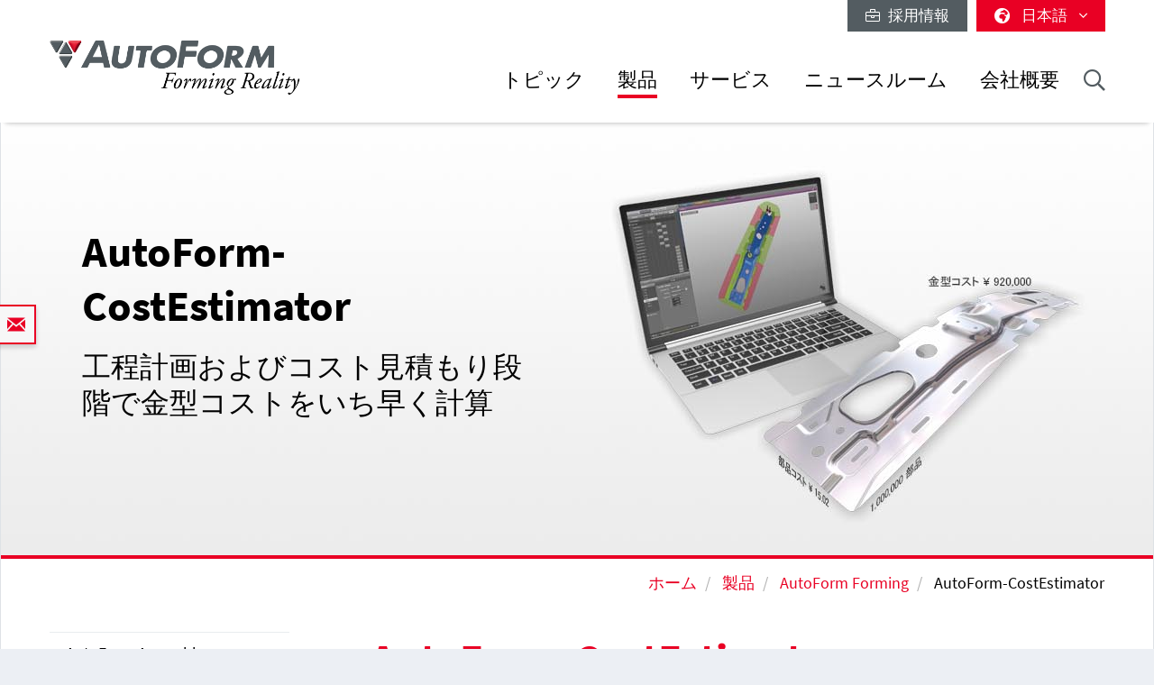

--- FILE ---
content_type: text/html; charset=utf-8
request_url: https://www.autoform.com/jp/products/autoform-forming/autoform-costestimator/
body_size: 16278
content:
<!DOCTYPE html>
<html lang="ja">
<head>
    <meta charset="utf-8">

<!-- 
	Integration and development by Zellwerk GmbH & Co. KG | Düsseldorf/Germany - https://www.zellwerk.com.

	This website is powered by TYPO3 - inspiring people to share!
	TYPO3 is a free open source Content Management Framework initially created by Kasper Skaarhoj and licensed under GNU/GPL.
	TYPO3 is copyright 1998-2026 of Kasper Skaarhoj. Extensions are copyright of their respective owners.
	Information and contribution at https://typo3.org/
-->


<title>AutoForm-CostEstimator</title>
<meta name="generator" content="TYPO3 CMS">

<link rel="stylesheet" href="/typo3temp/assets/compressed/merged-43c235ca79e7231f086d3149e14ebc82-ab806e2a841aba542394685ea8cdc215.1766064023.css" media="all">
<link rel="stylesheet" href="/typo3temp/assets/compressed/merged-b799edb8747675b0c0ba1e71c3451852-5bed4d0880225657f0450e38c67d2e15.1766064023.css" media="all">






<!-- uid108-->    <!-- Matomo Tag Manager -->
<script>
var _mtm = window._mtm = window._mtm || [];
_mtm.push({'mtm.startTime': (new Date().getTime()), 'event': 'mtm.Start'});
var d=document, g=d.createElement('script'), s=d.getElementsByTagName('script')[0];
g.async=true; g.src='https://matomo.zellwerk.net/js/container_5nScu9W0.js'; s.parentNode.insertBefore(g,s);
</script>
<!-- End Matomo Tag Manager -->
<link rel="canonical" href="https://www.autoform.com/jp/products/autoform-forming/autoform-costestimator/">

<link rel="alternate" hreflang="en-GB" href="https://www.autoform.com/en/products/autoform-forming/autoform-costestimator/">
<link rel="alternate" hreflang="de-de" href="https://www.autoform.com/de/produkte/autoform-forming/autoform-costestimator/">
<link rel="alternate" hreflang="fr" href="https://www.autoform.com/fr/produits/autoform-forming/autoform-costestimator/">
<link rel="alternate" hreflang="es" href="https://www.autoform.com/es/productos/autoform-forming/autoform-costestimator/">
<link rel="alternate" hreflang="it" href="https://www.autoform.com/it/prodotti/autoform-forming/autoform-costestimator/">
<link rel="alternate" hreflang="zh" href="https://www.autoform.com/cn/products/autoform-forming/autoform-costestimator/">
<link rel="alternate" hreflang="ja" href="https://www.autoform.com/jp/products/autoform-forming/autoform-costestimator/">
<link rel="alternate" hreflang="ko" href="https://www.autoform.com/kr/products/autoform-forming/autoform-costestimator/">
<link rel="alternate" hreflang="pt" href="https://www.autoform.com/pt/produtos/autoform-forming/autoform-costestimator/">
<link rel="alternate" hreflang="tr" href="https://www.autoform.com/tr/urunler/autoform-forming/autoform-costestimator/">
<link rel="alternate" hreflang="x-default" href="https://www.autoform.com/en/products/autoform-forming/autoform-costestimator/">
<!-- This site is optimized with the Yoast SEO for TYPO3 plugin - https://yoast.com/typo3-extensions-seo/ -->
<script type="application/ld+json">[{"@context":"https:\/\/www.schema.org","@type":"BreadcrumbList","itemListElement":[{"@type":"ListItem","position":1,"item":{"@id":"https:\/\/www.autoform.com\/jp\/","name":"\u30db\u30fc\u30e0"}},{"@type":"ListItem","position":2,"item":{"@id":"https:\/\/www.autoform.com\/jp\/products\/","name":"\u88fd\u54c1"}},{"@type":"ListItem","position":3,"item":{"@id":"https:\/\/www.autoform.com\/jp\/products\/autoform-forming\/","name":"AutoForm Forming"}},{"@type":"ListItem","position":4,"item":{"@id":"https:\/\/www.autoform.com\/jp\/products\/autoform-forming\/autoform-costestimator\/","name":"AutoForm-CostEstimator"}}]}]</script>

<!-- VhsAssetsDependenciesLoaded head,ch-page,ch-over -->
    <meta http-equiv="X-UA-Compatible" content="IE=edge" />
        <meta name="viewport" content="minimal-ui, initial-scale=1.0, maximum-scale=1.0, minimum-scale=1.0, width=device-width, user-scalable=no" />
        <meta name="HandheldFriendly" content="true" />
        <meta name="apple-mobile-web-app-title" content="Autoform" />
        <meta name="mobile-web-app-capable" content="yes">
        <meta name="apple-mobile-web-app-status-bar-style" content="black" />
        <meta name="msapplication-TileColor" content="#505050" />
        <meta name="msapplication-navbutton-color" content="#ffffff" />
        <meta name="msapplication-TileImage" content="https://www.autoform.com/favicons/ms-icon-144x144.png" />
        <meta name="msapplication-config" content="https://www.autoform.com/browserconfig.xml" />
        <meta name="format-detection" content="telephone=no" />
        <meta name="application-name" content="Autoform" />
        <meta http-equiv="imagetoolbar" content="no" />
        <link rel="apple-touch-icon" sizes="57x57" href="https://www.autoform.com/favicons/apple-icon-57x57.png" />
        <link rel="apple-touch-icon" sizes="60x60" href="https://www.autoform.com/favicons/apple-icon-60x60.png" />
        <link rel="apple-touch-icon" sizes="72x72" href="https://www.autoform.com/favicons/apple-icon-72x72.png" />
        <link rel="apple-touch-icon" sizes="76x76" href="https://www.autoform.com/favicons/apple-icon-76x76.png" />
        <link rel="apple-touch-icon" sizes="114x114" href="https://www.autoform.com/favicons/apple-icon-114x114.png" />
        <link rel="apple-touch-icon" sizes="120x120" href="https://www.autoform.com/favicons/apple-icon-120x120.png" />
        <link rel="apple-touch-icon" sizes="144x144" href="https://www.autoform.com/favicons/apple-icon-144x144.png" />
        <link rel="apple-touch-icon" sizes="152x152" href="https://www.autoform.com/favicons/apple-icon-152x152.png" />
        <link rel="apple-touch-icon" sizes="180x180" href="https://www.autoform.com/favicons/apple-icon-180x180.png" />
        <link rel="apple-touch-icon-precomposed" sizes="180x180" href="https://www.autoform.com/favicons/apple-icon-180x180.png">
        <link rel="icon" type="image/png" sizes="192x192"  href="https://www.autoform.com/favicons/android-icon-192x192.png" />
        <link rel="icon" type="image/png" sizes="32x32" href="https://www.autoform.com/favicons/favicon-32x32.png" />
        <link rel="icon" type="image/png" sizes="96x96" href="https://www.autoform.com/favicons/favicon-96x96.png" />
        <link rel="icon" type="image/png" sizes="16x16" href="https://www.autoform.com/favicons/favicon-16x16.png" />
        <link rel="manifest" href="https://www.autoform.com/manifest.json" />
        <link rel="shortcut icon" href="/favicon.ico" type="image/x-icon; charset=binary" />
        <link rel="alternate" type="application/rss+xml" title="News RSS-Feeds" href="https://www.autoform.com/jp/news.rss" />
        <link rel="alternate" type="application/rss+xml" title="Events RSS-Feeds" href="https://www.autoform.com/jp/events.rss" />
        <link rel="alternate" type="application/rss+xml" title="Jobs RSS-Feeds" href="https://www.autoform.com/jp/jobs.rss" />
        <link rel="alternate" type="application/rss+xml" title="Publication RSS-Feeds" href="https://www.autoform.com/jp/publications.rss" />
        

        <style>
            .buehne .carousel-inner > .item { height:280px; }@media (min-width: 576px) { .buehne .carousel-inner > .item { height:300px; } }@media (min-width: 768px) { .buehne .carousel-inner > .item { height:340px; } }@media (min-width: 992px) { .buehne .carousel-inner > .item { height:390px; } }@media (min-width: 1200px) { .buehne .carousel-inner > .item { height:480px; } }
        </style>
    
<link rel="stylesheet" href="/typo3temp/assets/vhs/vhs-assets-ch-over.css" /></head>
<body id="p108" class="language-7 tpl-subpagesubnavileft">







<div class="container-hd" id="container-hd-wrapper"
     data-language-ias-loading="読み込む"
     data-language-ias-loadmore="さらに読み込む"
     data-language-ias-loadprevious="前の情報を読み込む"
     data-language-ias-loadend="終了">
    <header class="fixed-top" id="pagenavheader">
		
                
        <nav class="meta-head navbar-expand-lg navbar-light noborder">
            <div class="container">
                <div class="collapse navbar-collapse">
                    <ul class="nav navbar-nav meta ml-auto">
                        
                <li class="nav-item nav-jobs ">
                    <a class="nav-link" target="_blank" title="採用情報" href="https://careers.autoform.com/en/"><i class="fal fa-briefcase"></i> &nbsp; 採用情報</a>
                </li>
        
    
                        
                        
                                
                                
        
            
                <li class="dropdown nav-language">
                    <a href="#" class="dropdown-toggle" data-toggle="dropdown" role="button" aria-expanded="false">
                        <i class="fas fa-globe-africa"></i>
                        

                            
                            
                            

                            
                        

                            
                            
                            

                            
                        

                            
                            
                            

                            
                        

                            
                            
                            

                            
                        

                            
                            
                            

                            
                        

                            
                            
                            

                            
                        

                            
                            
                            

                            
                        

                            
                            
                            
                                    
                                

                            
                        

                            
                            
                            
                                    
                                

                            
                                   <span class="flag-icon flag-icon-jp"></span> 日本語
                                
                        

                            
                            
                            
                                    
                                

                            
                        
                        <span class="caret"><i class="fal fa-angle-down"></i></span>
                    </a>
                    <ul class="dropdown-menu dropdown-menu-right" role="menu">
                        
                            
        <li class="nav-item  first">
            
            
            

            <a href="https://www.autoform.com/en/products/autoform-forming/autoform-costestimator/" title="英語">
                <span class="flag-icon flag-icon-gb"></span> English
            </a>
        </li>
    
                        
                            
        <li class="nav-item ">
            
            
            

            <a href="https://www.autoform.com/de/produkte/autoform-forming/autoform-costestimator/" title="ドイツ語">
                <span class="flag-icon flag-icon-de"></span> Deutsch
            </a>
        </li>
    
                        
                            
        <li class="nav-item ">
            
            
            

            <a href="https://www.autoform.com/fr/produits/autoform-forming/autoform-costestimator/" title="フランス語">
                <span class="flag-icon flag-icon-fr"></span> Français
            </a>
        </li>
    
                        
                            
        <li class="nav-item ">
            
            
            

            <a href="https://www.autoform.com/es/productos/autoform-forming/autoform-costestimator/" title="スペイン語">
                <span class="flag-icon flag-icon-es"></span> Español
            </a>
        </li>
    
                        
                            
        <li class="nav-item ">
            
            
            

            <a href="https://www.autoform.com/pt/produtos/autoform-forming/autoform-costestimator/" title="ポルトガル語">
                <span class="flag-icon flag-icon-pt"></span> Português
            </a>
        </li>
    
                        
                            
        <li class="nav-item ">
            
            
            

            <a href="https://www.autoform.com/it/prodotti/autoform-forming/autoform-costestimator/" title="イタリア語">
                <span class="flag-icon flag-icon-it"></span> Italiano
            </a>
        </li>
    
                        
                            
        <li class="nav-item ">
            
            
            

            <a href="https://www.autoform.com/tr/urunler/autoform-forming/autoform-costestimator/" title="トルコ語">
                <span class="flag-icon flag-icon-tr"></span> Türkçe
            </a>
        </li>
    
                        
                            
        <li class="nav-item ">
            
            
            
                    
                

            <a href="https://www.autoform.com/cn/products/autoform-forming/autoform-costestimator/" title="中国語">
                <span class="flag-icon flag-icon-cn"></span> 中文
            </a>
        </li>
    
                        
                            
        <li class="nav-item active">
            
            
            
                    
                

            <a href="https://www.autoform.com/jp/products/autoform-forming/autoform-costestimator/" title="日本語">
                <span class="flag-icon flag-icon-jp"></span> 日本語
            </a>
        </li>
    
                        
                            
        <li class="nav-item  last">
            
            
            
                    
                

            <a href="https://www.autoform.com/kr/products/autoform-forming/autoform-costestimator/" title="韓国語">
                <span class="flag-icon flag-icon-kr"></span> 한국어
            </a>
        </li>
    
                        
                    </ul>
                </li>
            
        
    
                            
                    </ul>
                </div>
            </div>
        </nav>
    
            

        
        

        

        

        <nav class="navbar navbar-expand-lg navbar-light noborder">
            <div class="container">
                <div class="navbar-header navbar-header-main">
                    <a href="/jp/" rel="home" title="AutoForm Engineering" class="navbar-brand navbar-brand-image">
                        
        

        
        
        
                
                
                <img title="AutoForm Engineering" alt="Logo: AutoForm Engineering" class="corp-logo-mb d-sm-none" src="/fileadmin/public/Redaktion/en/homepage/Images/Logos/AutoForm-Logo.png" height="62" />
            
        <img alt="Logo: AutoForm Engineering" class="corp-logo d-none d-sm-block" src="/fileadmin/public/Redaktion/en/homepage/Images/Logos/AutoForm-Logo.png" height="62" />
    
                    </a>
                    <button class="navbar-toggler collapsed" type="button" data-toggle="collapse" data-target="#navbarCollapse" aria-controls="navbarCollapse" aria-expanded="false" aria-label="Toggle navigation">
                        <i class="far fa-bars"></i>
                        <i class="fal fa-times"></i>

                    </button>
                </div>
                <div class="collapse navbar-collapse" id="navbarCollapse">
                    <div class="shadow-mobi"></div>
                    
        
        <ul class="navbar-nav navbar-l" id="navbar-main">
            

            

                
                    
                            
                            
                                
                                
        <li rel="huge" class="nav-item sub dropdown dropdown-huge md-hover d-none d-lg-block desktop-1  sub ">
            <a aria-expanded="false" aria-haspopup="true" class="dd-toggle" data-toggle="NOdropdown" href="#" id="mn-huge" role="button">
            <span class="mobile-arrows glyphter-icon-right-chevron"></span>
            <span class="glyphter-icon-close"></span>
            </a>
            <a title="トピック" class="nav-link" href="/jp/topics/">トピック</a>
            <ul class="dropdown-menu dropdown-menu-huge" aria-labelledby="mm-huge" style="">
                <li>
                    <div class="container">
                        
                        
                                <div class="row technologies pb-3">
                                    <div class="col-12">
                                        <h4>
                                            <a href="/jp/topics/digital-solutions-for-industry-4-0/">インダストリ4.0のデジタル・ソリューション</a>
                                        </h4>
                                        <ul class="list-inline">
                                            
                                                
                                                    <li class="list-inline-item">
                                                        <a title="インダストリ4.0" href="/jp/topics/digital-solutions-for-industry-4-0/industry-4-0/">インダストリ4.0</a>
                                                    </li>
                                                
                                                    <li class="list-inline-item">
                                                        <a title="プロセスの完全デジタル化" href="/jp/topics/digital-solutions-for-industry-4-0/full-process-digitalization/">プロセスの完全デジタル化</a>
                                                    </li>
                                                
                                                    <li class="list-inline-item">
                                                        <a title="デジタル化の3本柱" href="/jp/topics/digital-solutions-for-industry-4-0/three-digitalization-pillars/">デジタル化の3本柱</a>
                                                    </li>
                                                
                                                    <li class="list-inline-item">
                                                        <a title="デジタル・プロセス・ツイン" href="/jp/topics/digital-solutions-for-industry-4-0/digital-process-twin/">デジタル・プロセス・ツイン</a>
                                                    </li>
                                                
                                            
                                        </ul>
                                    </div>
                                </div>
                            
                        <div class="row pb-0">
                            <div class="col-12">
                                <h4><a href="/jp/topics/sheet-metal-forming-process-chain/">プレス成形工程チェーン</a></h4>
                            </div>
                        </div>
                        <div class="row pb-3">
                            <div class="col-3">
                                
        
            
                
                    <ul class="l1">
                        <li class=" sub ">
                            <a class=" sub " title="部品のフィージビリティ" href="/jp/topics/sheet-metal-forming-process-chain/part-feasibility/">部品のフィージビリティ</a>
                            
                                <ul class="l2" >
                                    
                                        
                                            <li class="">
                                                <a title="迅速な成形性確認" href="/jp/topics/sheet-metal-forming-process-chain/part-feasibility/quick-forming-check/">迅速な成形性確認</a>
                                            </li>
                                        
                                            <li class="">
                                                <a title="サイマルテニアス・エンジニアリング" href="/jp/topics/sheet-metal-forming-process-chain/part-feasibility/simultaneous-engineering/">サイマルテニアス・エンジニアリング</a>
                                            </li>
                                        
                                    
                                </ul>
                            
                        </li>
                    </ul>
                
            
                
            
                
            
                
            
                
            
        
    
                                
        
            
                
            
                
                    <ul class="l1">
                        <li class=" sub ">
                            <a class=" sub " title="工程計画およびコスト見積もり" href="/jp/topics/sheet-metal-forming-process-chain/planning-bidding/">工程計画およびコスト見積もり</a>
                            
                                <ul class="l2" >
                                    
                                        
                                            <li class="">
                                                <a title="工程計画" href="/jp/topics/sheet-metal-forming-process-chain/planning-bidding/process-planning/">工程計画</a>
                                            </li>
                                        
                                            <li class="">
                                                <a title="ストリップ・レイアウト" href="/jp/topics/sheet-metal-forming-process-chain/planning-bidding/strip-layouts/">ストリップ・レイアウト</a>
                                            </li>
                                        
                                            <li class="">
                                                <a title="材料の歩留まり" href="/jp/topics/sheet-metal-forming-process-chain/planning-bidding/material-utilization/">材料の歩留まり</a>
                                            </li>
                                        
                                            <li class="">
                                                <a title="金型コスト見積もり" href="/jp/topics/sheet-metal-forming-process-chain/planning-bidding/tool-cost-estimation/">金型コスト見積もり</a>
                                            </li>
                                        
                                            <li class="">
                                                <a title="部品コスト見積もり" href="/jp/topics/sheet-metal-forming-process-chain/planning-bidding/part-cost-estimation/">部品コスト見積もり</a>
                                            </li>
                                        
                                    
                                </ul>
                            
                        </li>
                    </ul>
                
            
                
            
                
            
                
            
        
    
                            </div>
                            <div class="col-6">
                                
        
            
                
            
                
            
                
                    <ul class="l1">
                        <li class=" sub ">
                            <a class=" sub " title="工程エンジニアリング" href="/jp/topics/sheet-metal-forming-process-chain/process-engineering/">工程エンジニアリング</a>
                            
                                <ul class="l2" style="columns: 2; -webkit-columns: 2; -moz-columns: 2;">
                                    
                                        
                                            <li class="">
                                                <a title="コンセプト・ダイフェース" href="/jp/topics/sheet-metal-forming-process-chain/process-engineering/concept-die-faces/">コンセプト・ダイフェース</a>
                                            </li>
                                        
                                            <li class="">
                                                <a title="フル・サイクル・シミュレーション" href="/jp/topics/sheet-metal-forming-process-chain/process-engineering/full-cycle-simulation/">フル・サイクル・シミュレーション</a>
                                            </li>
                                        
                                            <li class="">
                                                <a title="スプリングバックを最小限に抑制" href="/jp/topics/sheet-metal-forming-process-chain/process-engineering/springback-minimization/">スプリングバックを最小限に抑制</a>
                                            </li>
                                        
                                            <li class="">
                                                <a title="トリムラインの最適化" href="/jp/topics/sheet-metal-forming-process-chain/process-engineering/trim-line-optimization/">トリムラインの最適化</a>
                                            </li>
                                        
                                            <li class="">
                                                <a title="分析的工程改善" href="/jp/topics/sheet-metal-forming-process-chain/process-engineering/systematic-process-improvement/">分析的工程改善</a>
                                            </li>
                                        
                                            <li class="">
                                                <a title="ロバストなスプリングバック見込み補正" href="/jp/topics/sheet-metal-forming-process-chain/process-engineering/robust-springback-compensation/">ロバストなスプリングバック見込み補正</a>
                                            </li>
                                        
                                            <li class="">
                                                <a title="トライボロジ・システムの最適化" href="/jp/topics/sheet-metal-forming-process-chain/process-engineering/tribology-system-optimization/">トライボロジ・システムの最適化</a>
                                            </li>
                                        
                                            <li class="">
                                                <a title="CAD品質のダイフェース" href="/jp/topics/sheet-metal-forming-process-chain/process-engineering/cad-quality-die-faces/">CAD品質のダイフェース</a>
                                            </li>
                                        
                                            <li class="">
                                                <a title="面ひずみを回避" href="/jp/topics/sheet-metal-forming-process-chain/process-engineering/surface-defects-avoidance/">面ひずみを回避</a>
                                            </li>
                                        
                                            <li class="">
                                                <a title="最終検証" href="/jp/topics/sheet-metal-forming-process-chain/process-engineering/final-validation/">最終検証</a>
                                            </li>
                                        
                                    
                                </ul>
                            
                        </li>
                    </ul>
                
            
                
            
                
            
        
    
                            </div>
                            <div class="col-3">
                                
        
            
                
            
                
            
                
            
                
                    <ul class="l1">
                        <li class=" sub ">
                            <a class=" sub " title="金型トライアウト" href="/jp/topics/sheet-metal-forming-process-chain/tool-tryout/">金型トライアウト</a>
                            
                                <ul class="l2" >
                                    
                                        
                                            <li class="">
                                                <a title="シミュレーションをベースとしたトライアウトのサポート" href="/jp/topics/sheet-metal-forming-process-chain/tool-tryout/simulation-based-tryout-support/">シミュレーションをベースとしたトライアウトのサポート</a>
                                            </li>
                                        
                                            <li class="">
                                                <a title="トライアウト・ループの削減" href="/jp/topics/sheet-metal-forming-process-chain/tool-tryout/tryout-loop-reduction/">トライアウト・ループの削減</a>
                                            </li>
                                        
                                    
                                </ul>
                            
                        </li>
                    </ul>
                
            
                
            
        
    
                                
        
            
                
            
                
            
                
            
                
            
                
                    <ul class="l1">
                        <li class=" sub ">
                            <a class=" sub " title="部品生産" href="/jp/topics/sheet-metal-forming-process-chain/part-production/">部品生産</a>
                            
                                <ul class="l2" >
                                    
                                        
                                            <li class="">
                                                <a title="予測メンテナンス" href="/jp/topics/sheet-metal-forming-process-chain/part-production/predictive-maintenance/">予測メンテナンス</a>
                                            </li>
                                        
                                            <li class="">
                                                <a title="工程のロバスト性" href="/jp/topics/sheet-metal-forming-process-chain/part-production/process-robustness/">工程のロバスト性</a>
                                            </li>
                                        
                                            <li class="">
                                                <a title="継続的な改善" href="/jp/topics/sheet-metal-forming-process-chain/part-production/continuous-improvement/">継続的な改善</a>
                                            </li>
                                        
                                    
                                </ul>
                            
                        </li>
                    </ul>
                
            
        
    
                            </div>
                        </div>
                        
                        
                                <div class="row pb-3">
                                    <div class="col-12">
                                        <h4>
                                            <a href="/jp/topics/biw-assembly-process-chain/">BiWアセンブリ工程チェーン</a>
                                        </h4>
                                    </div>
                                    <div class="col-3">
                                        <ul>
                                            <li><a href="/jp/topics/biw-assembly-process-chain/process-feasibility/">工程のフィージビリティ</a></li>
                                        </ul>
                                    </div>
                                    <div class="col-6">
                                        <ul style="columns: 2; -webkit-columns: 2; -moz-columns: 2;">
                                            <li><a href="/jp/topics/biw-assembly-process-chain/compensation-strategy-development/">見込み補正戦略の作成</a></li>
                                            
                                            
                                                    <li><a href="/jp/topics/biw-assembly-process-chain/hemming-optimization/">ヘミングの最適化</a></li>
                                                
                                            <li><a href="/jp/topics/biw-assembly-process-chain/process-validation/">工程検証</a></li>
                                        </ul>
                                    </div>
                                    <div class="col-3">
                                        <ul>
                                            <li><a href="/jp/topics/biw-assembly-process-chain/process-improvement/">工程改善</a></li>
                                        </ul>
                                    </div>
                                </div>
                            
                        <div class="row technologies pb-1">
                            <div class="col-12">
                                <h4>
                                    <a href="/jp/topics/technologies/">テクノロジ</a>
                                </h4>
                                <ul class="list-inline">
                                    
                                        
                                            <li class="list-inline-item">
                                                <a title="ライン/トランスファ金型によるプレス成形" href="/jp/topics/technologies/line-transfer-die-stamping/">ライン/トランスファ金型によるプレス成形</a>
                                            </li>
                                        
                                            <li class="list-inline-item">
                                                <a title="順送金型プレス成形" href="/jp/topics/technologies/progressive-die-stamping/">順送金型プレス成形</a>
                                            </li>
                                        
                                            <li class="list-inline-item">
                                                <a title="アルミのプレス成形" href="/jp/topics/technologies/aluminum-stamping/">アルミのプレス成形</a>
                                            </li>
                                        
                                            <li class="list-inline-item">
                                                <a title="高強度鋼材のプレス成形" href="/jp/topics/technologies/high-strength-steel-stamping/">高強度鋼材のプレス成形</a>
                                            </li>
                                        
                                            <li class="list-inline-item">
                                                <a title="熱間プレス成形" href="/jp/topics/technologies/hot-forming/">熱間プレス成形</a>
                                            </li>
                                        
                                            <li class="list-inline-item">
                                                <a title="BiWアセンブリ" href="/jp/topics/technologies/biw-assembly/">BiWアセンブリ</a>
                                            </li>
                                        
                                            <li class="list-inline-item">
                                                <a title="チューブ・ハイドロフォーミング" href="/jp/topics/technologies/tube-hydroforming/">チューブ・ハイドロフォーミング</a>
                                            </li>
                                        
                                    
                                </ul>
                            </div>
                        </div>
                    </div>
                </li>
            </ul>
        </li>
    

                                
                                

                                
        
        
        <li class="nav-item sub  sub dropdown md-hover d-block d-lg-none">
            
            
                    <a aria-expanded="false" aria-haspopup="true" class="sub-toggle" href="#" id="mn-94" role="button">
                        <i class="fal fa-angle-right"></i>
                    </a>
                    <a aria-haspopup="true" aria-expanded="false" title="トピック" class="nav-link" href="/jp/topics/">トピック</a>
                

            
            
                <div class="subnav level0">
                    <header>
                        <i class="fal fa-angle-left"></i>
                        <span>トピック</span>
                    </header>
                    <ul class="dropdown-menu  submenu1" aria-labelledby="mm-94">
                        
                            

                                <li class="dropdown-item  sub  subitem1 ">
                                    
                                            
        
            
                    <a aria-expanded="false" aria-haspopup="true" class="sub-toggle" href="#" id="mn-1216" role="button">
                        <i class="fal fa-angle-right"></i>
                    </a>
                    <a aria-haspopup="true" aria-expanded="false" id="ml-1216" title="インダストリ4.0のデジタル・ソリューション" class="nav-link" href="/jp/topics/digital-solutions-for-industry-4-0/">インダストリ4.0のデジタル・ソリューション</a>
                
            
                <div class="subnav level1">
                    <header>
                        <i class="fal fa-angle-left"></i>
                        <span>インダストリ4.0のデジタル・ソリューション</span>
                    </header>
                    <ul class="dropdown-menu dropdown-menu-left" aria-labelledby="mm-1216">
                        
                            
                                <li class="dropdown-item">
                                    
                                            <a title="インダストリ4.0" href="/jp/topics/digital-solutions-for-industry-4-0/industry-4-0/">インダストリ4.0</a>
                                        
                                </li>
                            
                                <li class="dropdown-item">
                                    
                                            <a title="プロセスの完全デジタル化" href="/jp/topics/digital-solutions-for-industry-4-0/full-process-digitalization/">プロセスの完全デジタル化</a>
                                        
                                </li>
                            
                                <li class="dropdown-item">
                                    
                                            <a title="デジタル化の3本柱" href="/jp/topics/digital-solutions-for-industry-4-0/three-digitalization-pillars/">デジタル化の3本柱</a>
                                        
                                </li>
                            
                                <li class="dropdown-item">
                                    
                                            <a title="デジタル・プロセス・ツイン" href="/jp/topics/digital-solutions-for-industry-4-0/digital-process-twin/">デジタル・プロセス・ツイン</a>
                                        
                                </li>
                            
                        
                    </ul>
                </div>
            
        

    
                                        
                                                    
                            </li>
                        

                                <li class="dropdown-item  sub  subitem1 ">
                                    
                                            
        
            
                    <a aria-expanded="false" aria-haspopup="true" class="sub-toggle" href="#" id="mn-192" role="button">
                        <i class="fal fa-angle-right"></i>
                    </a>
                    <a aria-haspopup="true" aria-expanded="false" id="ml-192" title="プレス成形工程チェーン" class="nav-link" href="/jp/topics/sheet-metal-forming-process-chain/">プレス成形工程チェーン</a>
                
            
                <div class="subnav level1">
                    <header>
                        <i class="fal fa-angle-left"></i>
                        <span>プレス成形工程チェーン</span>
                    </header>
                    <ul class="dropdown-menu dropdown-menu-left" aria-labelledby="mm-192">
                        
                            
                                <li class="dropdown-item sub ">
                                    
                                            
        
            
                    <a aria-expanded="false" aria-haspopup="true" class="sub-toggle" href="#" id="mn-125" role="button">
                        <i class="fal fa-angle-right"></i>
                    </a>
                    <a aria-haspopup="true" aria-expanded="false" id="ml-125" title="部品のフィージビリティ" class="nav-link" href="/jp/topics/sheet-metal-forming-process-chain/part-feasibility/">部品のフィージビリティ</a>
                
            
                <div class="subnav level2">
                    <header>
                        <i class="fal fa-angle-left"></i>
                        <span>部品のフィージビリティ</span>
                    </header>
                    <ul class="dropdown-menu dropdown-menu-left" aria-labelledby="mm-125">
                        
                            
                                <li class="dropdown-item">
                                    
                                            <a title="迅速な成形性確認" href="/jp/topics/sheet-metal-forming-process-chain/part-feasibility/quick-forming-check/">迅速な成形性確認</a>
                                        
                                </li>
                            
                                <li class="dropdown-item">
                                    
                                            <a title="サイマルテニアス・エンジニアリング" href="/jp/topics/sheet-metal-forming-process-chain/part-feasibility/simultaneous-engineering/">サイマルテニアス・エンジニアリング</a>
                                        
                                </li>
                            
                        
                    </ul>
                </div>
            
        

    
                                        
                                </li>
                            
                                <li class="dropdown-item sub ">
                                    
                                            
        
            
                    <a aria-expanded="false" aria-haspopup="true" class="sub-toggle" href="#" id="mn-126" role="button">
                        <i class="fal fa-angle-right"></i>
                    </a>
                    <a aria-haspopup="true" aria-expanded="false" id="ml-126" title="工程計画およびコスト見積もり" class="nav-link" href="/jp/topics/sheet-metal-forming-process-chain/planning-bidding/">工程計画およびコスト見積もり</a>
                
            
                <div class="subnav level2">
                    <header>
                        <i class="fal fa-angle-left"></i>
                        <span>工程計画およびコスト見積もり</span>
                    </header>
                    <ul class="dropdown-menu dropdown-menu-left" aria-labelledby="mm-126">
                        
                            
                                <li class="dropdown-item">
                                    
                                            <a title="工程計画" href="/jp/topics/sheet-metal-forming-process-chain/planning-bidding/process-planning/">工程計画</a>
                                        
                                </li>
                            
                                <li class="dropdown-item">
                                    
                                            <a title="ストリップ・レイアウト" href="/jp/topics/sheet-metal-forming-process-chain/planning-bidding/strip-layouts/">ストリップ・レイアウト</a>
                                        
                                </li>
                            
                                <li class="dropdown-item">
                                    
                                            <a title="材料の歩留まり" href="/jp/topics/sheet-metal-forming-process-chain/planning-bidding/material-utilization/">材料の歩留まり</a>
                                        
                                </li>
                            
                                <li class="dropdown-item">
                                    
                                            <a title="金型コスト見積もり" href="/jp/topics/sheet-metal-forming-process-chain/planning-bidding/tool-cost-estimation/">金型コスト見積もり</a>
                                        
                                </li>
                            
                                <li class="dropdown-item">
                                    
                                            <a title="部品コスト見積もり" href="/jp/topics/sheet-metal-forming-process-chain/planning-bidding/part-cost-estimation/">部品コスト見積もり</a>
                                        
                                </li>
                            
                        
                    </ul>
                </div>
            
        

    
                                        
                                </li>
                            
                                <li class="dropdown-item sub ">
                                    
                                            
        
            
                    <a aria-expanded="false" aria-haspopup="true" class="sub-toggle" href="#" id="mn-127" role="button">
                        <i class="fal fa-angle-right"></i>
                    </a>
                    <a aria-haspopup="true" aria-expanded="false" id="ml-127" title="工程エンジニアリング" class="nav-link" href="/jp/topics/sheet-metal-forming-process-chain/process-engineering/">工程エンジニアリング</a>
                
            
                <div class="subnav level2">
                    <header>
                        <i class="fal fa-angle-left"></i>
                        <span>工程エンジニアリング</span>
                    </header>
                    <ul class="dropdown-menu dropdown-menu-left" aria-labelledby="mm-127">
                        
                            
                                <li class="dropdown-item">
                                    
                                            <a title="コンセプト・ダイフェース" href="/jp/topics/sheet-metal-forming-process-chain/process-engineering/concept-die-faces/">コンセプト・ダイフェース</a>
                                        
                                </li>
                            
                                <li class="dropdown-item">
                                    
                                            <a title="フル・サイクル・シミュレーション" href="/jp/topics/sheet-metal-forming-process-chain/process-engineering/full-cycle-simulation/">フル・サイクル・シミュレーション</a>
                                        
                                </li>
                            
                                <li class="dropdown-item">
                                    
                                            <a title="スプリングバックを最小限に抑制" href="/jp/topics/sheet-metal-forming-process-chain/process-engineering/springback-minimization/">スプリングバックを最小限に抑制</a>
                                        
                                </li>
                            
                                <li class="dropdown-item">
                                    
                                            <a title="トリムラインの最適化" href="/jp/topics/sheet-metal-forming-process-chain/process-engineering/trim-line-optimization/">トリムラインの最適化</a>
                                        
                                </li>
                            
                                <li class="dropdown-item">
                                    
                                            <a title="分析的工程改善" href="/jp/topics/sheet-metal-forming-process-chain/process-engineering/systematic-process-improvement/">分析的工程改善</a>
                                        
                                </li>
                            
                                <li class="dropdown-item">
                                    
                                            <a title="ロバストなスプリングバック見込み補正" href="/jp/topics/sheet-metal-forming-process-chain/process-engineering/robust-springback-compensation/">ロバストなスプリングバック見込み補正</a>
                                        
                                </li>
                            
                                <li class="dropdown-item">
                                    
                                            <a title="トライボロジ・システムの最適化" href="/jp/topics/sheet-metal-forming-process-chain/process-engineering/tribology-system-optimization/">トライボロジ・システムの最適化</a>
                                        
                                </li>
                            
                                <li class="dropdown-item">
                                    
                                            <a title="CAD品質のダイフェース" href="/jp/topics/sheet-metal-forming-process-chain/process-engineering/cad-quality-die-faces/">CAD品質のダイフェース</a>
                                        
                                </li>
                            
                                <li class="dropdown-item">
                                    
                                            <a title="面ひずみを回避" href="/jp/topics/sheet-metal-forming-process-chain/process-engineering/surface-defects-avoidance/">面ひずみを回避</a>
                                        
                                </li>
                            
                                <li class="dropdown-item">
                                    
                                            <a title="最終検証" href="/jp/topics/sheet-metal-forming-process-chain/process-engineering/final-validation/">最終検証</a>
                                        
                                </li>
                            
                        
                    </ul>
                </div>
            
        

    
                                        
                                </li>
                            
                                <li class="dropdown-item sub ">
                                    
                                            
        
            
                    <a aria-expanded="false" aria-haspopup="true" class="sub-toggle" href="#" id="mn-128" role="button">
                        <i class="fal fa-angle-right"></i>
                    </a>
                    <a aria-haspopup="true" aria-expanded="false" id="ml-128" title="金型トライアウト" class="nav-link" href="/jp/topics/sheet-metal-forming-process-chain/tool-tryout/">金型トライアウト</a>
                
            
                <div class="subnav level2">
                    <header>
                        <i class="fal fa-angle-left"></i>
                        <span>金型トライアウト</span>
                    </header>
                    <ul class="dropdown-menu dropdown-menu-left" aria-labelledby="mm-128">
                        
                            
                                <li class="dropdown-item">
                                    
                                            <a title="シミュレーションをベースとしたトライアウトのサポート" href="/jp/topics/sheet-metal-forming-process-chain/tool-tryout/simulation-based-tryout-support/">シミュレーションをベースとしたトライアウトのサポート</a>
                                        
                                </li>
                            
                                <li class="dropdown-item">
                                    
                                            <a title="トライアウト・ループの削減" href="/jp/topics/sheet-metal-forming-process-chain/tool-tryout/tryout-loop-reduction/">トライアウト・ループの削減</a>
                                        
                                </li>
                            
                        
                    </ul>
                </div>
            
        

    
                                        
                                </li>
                            
                                <li class="dropdown-item sub ">
                                    
                                            
        
            
                    <a aria-expanded="false" aria-haspopup="true" class="sub-toggle" href="#" id="mn-129" role="button">
                        <i class="fal fa-angle-right"></i>
                    </a>
                    <a aria-haspopup="true" aria-expanded="false" id="ml-129" title="部品生産" class="nav-link" href="/jp/topics/sheet-metal-forming-process-chain/part-production/">部品生産</a>
                
            
                <div class="subnav level2">
                    <header>
                        <i class="fal fa-angle-left"></i>
                        <span>部品生産</span>
                    </header>
                    <ul class="dropdown-menu dropdown-menu-left" aria-labelledby="mm-129">
                        
                            
                                <li class="dropdown-item">
                                    
                                            <a title="予測メンテナンス" href="/jp/topics/sheet-metal-forming-process-chain/part-production/predictive-maintenance/">予測メンテナンス</a>
                                        
                                </li>
                            
                                <li class="dropdown-item">
                                    
                                            <a title="工程のロバスト性" href="/jp/topics/sheet-metal-forming-process-chain/part-production/process-robustness/">工程のロバスト性</a>
                                        
                                </li>
                            
                                <li class="dropdown-item">
                                    
                                            <a title="継続的な改善" href="/jp/topics/sheet-metal-forming-process-chain/part-production/continuous-improvement/">継続的な改善</a>
                                        
                                </li>
                            
                        
                    </ul>
                </div>
            
        

    
                                        
                                </li>
                            
                        
                    </ul>
                </div>
            
        

    
                                        
                                                    
                            </li>
                        

                                <li class="dropdown-item  sub  subitem1 ">
                                    
                                            
        
            
                    <a aria-expanded="false" aria-haspopup="true" class="sub-toggle" href="#" id="mn-1136" role="button">
                        <i class="fal fa-angle-right"></i>
                    </a>
                    <a aria-haspopup="true" aria-expanded="false" id="ml-1136" title="BiWアセンブリ工程チェーン" class="nav-link" href="/jp/topics/biw-assembly-process-chain/">BiWアセンブリ工程チェーン</a>
                
            
                <div class="subnav level1">
                    <header>
                        <i class="fal fa-angle-left"></i>
                        <span>BiWアセンブリ工程チェーン</span>
                    </header>
                    <ul class="dropdown-menu dropdown-menu-left" aria-labelledby="mm-1136">
                        
                            
                                <li class="dropdown-item">
                                    
                                            <a title="工程のフィージビリティ" href="/jp/topics/biw-assembly-process-chain/process-feasibility/">工程のフィージビリティ</a>
                                        
                                </li>
                            
                                <li class="dropdown-item">
                                    
                                            <a title="見込み補正戦略の作成" href="/jp/topics/biw-assembly-process-chain/compensation-strategy-development/">見込み補正戦略の作成</a>
                                        
                                </li>
                            
                                <li class="dropdown-item">
                                    
                                            <a title="ヘミングの最適化" href="/jp/topics/biw-assembly-process-chain/hemming-optimization/">ヘミングの最適化</a>
                                        
                                </li>
                            
                                <li class="dropdown-item">
                                    
                                            <a title="工程検証" href="/jp/topics/biw-assembly-process-chain/process-validation/">工程検証</a>
                                        
                                </li>
                            
                                <li class="dropdown-item">
                                    
                                            <a title="工程改善" href="/jp/topics/biw-assembly-process-chain/process-improvement/">工程改善</a>
                                        
                                </li>
                            
                        
                    </ul>
                </div>
            
        

    
                                        
                                                    
                            </li>
                        

                                <li class="dropdown-item  sub  subitem1 ">
                                    
                                            
        
            
                    <a aria-expanded="false" aria-haspopup="true" class="sub-toggle" href="#" id="mn-132" role="button">
                        <i class="fal fa-angle-right"></i>
                    </a>
                    <a aria-haspopup="true" aria-expanded="false" id="ml-132" title="テクノロジ" class="nav-link" href="/jp/topics/technologies/">テクノロジ</a>
                
            
                <div class="subnav level1">
                    <header>
                        <i class="fal fa-angle-left"></i>
                        <span>テクノロジ</span>
                    </header>
                    <ul class="dropdown-menu dropdown-menu-left" aria-labelledby="mm-132">
                        
                            
                                <li class="dropdown-item">
                                    
                                            <a title="ライン/トランスファ金型によるプレス成形" href="/jp/topics/technologies/line-transfer-die-stamping/">ライン/トランスファ金型によるプレス成形</a>
                                        
                                </li>
                            
                                <li class="dropdown-item">
                                    
                                            <a title="順送金型プレス成形" href="/jp/topics/technologies/progressive-die-stamping/">順送金型プレス成形</a>
                                        
                                </li>
                            
                                <li class="dropdown-item">
                                    
                                            <a title="アルミのプレス成形" href="/jp/topics/technologies/aluminum-stamping/">アルミのプレス成形</a>
                                        
                                </li>
                            
                                <li class="dropdown-item">
                                    
                                            <a title="高強度鋼材のプレス成形" href="/jp/topics/technologies/high-strength-steel-stamping/">高強度鋼材のプレス成形</a>
                                        
                                </li>
                            
                                <li class="dropdown-item">
                                    
                                            <a title="熱間プレス成形" href="/jp/topics/technologies/hot-forming/">熱間プレス成形</a>
                                        
                                </li>
                            
                                <li class="dropdown-item">
                                    
                                            <a title="BiWアセンブリ" href="/jp/topics/technologies/biw-assembly/">BiWアセンブリ</a>
                                        
                                </li>
                            
                                <li class="dropdown-item">
                                    
                                            <a title="チューブ・ハイドロフォーミング" href="/jp/topics/technologies/tube-hydroforming/">チューブ・ハイドロフォーミング</a>
                                        
                                </li>
                            
                        
                    </ul>
                </div>
            
        

    
                                        
                                                    
                            </li>
                        
                    </ul>
                
            
        </li>
    

                                
                            

                            
                            

                        
                
                    
                            
                            

                            
                            

                                
                                
                                
                                
        
        
            
        
        <li class="nav-item sub active sub dropdown md-hover d-block d-lg-none show">
            
            
                    <a aria-expanded="false" aria-haspopup="true" class="sub-toggle" href="#" id="mn-92" role="button">
                        <i class="fal fa-angle-right"></i>
                    </a>
                    <a aria-haspopup="true" aria-expanded="false" title="製品" class="nav-link" href="/jp/products/">製品</a>
                

            
            
                <div class="subnav level0">
                    <header>
                        <i class="fal fa-angle-left"></i>
                        <span>製品</span>
                    </header>
                    <ul class="dropdown-menu  show submenu1" aria-labelledby="mm-92">
                        
                            

                                <li class="dropdown-item  sub  subitem1 ">
                                    
                                            
        
            
                    <a aria-expanded="false" aria-haspopup="true" class="sub-toggle" href="#" id="mn-1047" role="button">
                        <i class="fal fa-angle-right"></i>
                    </a>
                    <a aria-haspopup="true" aria-expanded="false" id="ml-1047" title="AutoForm Assembly" class="nav-link" href="/jp/products/autoform-assembly/">AutoForm Assembly</a>
                
            
                <div class="subnav level1">
                    <header>
                        <i class="fal fa-angle-left"></i>
                        <span>AutoForm Assembly</span>
                    </header>
                    <ul class="dropdown-menu dropdown-menu-left" aria-labelledby="mm-1047">
                        
                            
                                <li class="dropdown-item">
                                    
                                            <a title="AutoForm-Explorer" href="/jp/products/autoform-assembly/autoform-explorer/">AutoForm-Explorer</a>
                                        
                                </li>
                            
                                <li class="dropdown-item">
                                    
                                            <a title="AutoForm-HemPlanner" href="/jp/products/autoform-assembly/autoform-hemplanner/">AutoForm-HemPlanner</a>
                                        
                                </li>
                            
                                <li class="dropdown-item">
                                    
                                            <a title="AutoForm-FormFit" href="/jp/products/autoform-assembly/autoform-formfit/">AutoForm-FormFit</a>
                                        
                                </li>
                            
                                <li class="dropdown-item">
                                    
                                            <a title="AutoForm-LineWelding" href="/jp/products/autoform-assembly/autoform-linewelding/">AutoForm-LineWelding</a>
                                        
                                </li>
                            
                                <li class="dropdown-item">
                                    
                                            <a title="AutoForm-BuildOptimizer" href="/jp/products/autoform-assembly/autoform-buildoptimizer/">AutoForm-BuildOptimizer</a>
                                        
                                </li>
                            
                                <li class="dropdown-item">
                                    
                                            <a title="AutoForm-AssemblySolver" href="/jp/products/autoform-assembly/autoform-assemblysolver/">AutoForm-AssemblySolver</a>
                                        
                                </li>
                            
                        
                    </ul>
                </div>
            
        

    
                                        
                                                    
                            </li>
                        

                                <li class="dropdown-item  sub active subitem1 ">
                                    
                                            
        
            
                    <a aria-expanded="false" aria-haspopup="true" class="sub-toggle" href="#" id="mn-97" role="button">
                        <i class="fal fa-angle-right"></i>
                    </a>
                    <a aria-haspopup="true" aria-expanded="false" id="ml-97" title="AutoForm Forming" class="nav-link" href="/jp/products/autoform-forming/">AutoForm Forming</a>
                
            
                <div class="subnav level1">
                    <header>
                        <i class="fal fa-angle-left"></i>
                        <span>AutoForm Forming</span>
                    </header>
                    <ul class="dropdown-menu dropdown-menu-left" aria-labelledby="mm-97">
                        
                            
                                <li class="dropdown-item">
                                    
                                            <a title="AutoForm-StampingAdviser" href="/jp/products/autoform-forming/autoform-stampingadviser/">AutoForm-StampingAdviser</a>
                                        
                                </li>
                            
                                <li class="dropdown-item">
                                    
                                            <a title="AutoForm-Explorer" href="/jp/products/autoform-forming/autoform-explorer/">AutoForm-Explorer</a>
                                        
                                </li>
                            
                                <li class="dropdown-item">
                                    
                                            <a title="AutoForm-Sigma" href="/jp/products/autoform-forming/autoform-sigma/">AutoForm-Sigma</a>
                                        
                                </li>
                            
                                <li class="dropdown-item">
                                    
                                            <a title="AutoForm-DieDesigner" href="/jp/products/autoform-forming/autoform-diedesigner/">AutoForm-DieDesigner</a>
                                        
                                </li>
                            
                                <li class="dropdown-item">
                                    
                                            <a title="AutoForm-DieDesignerPlus" href="/jp/products/autoform-forming/autoform-diedesignerplus/">AutoForm-DieDesignerPlus</a>
                                        
                                </li>
                            
                                <li class="dropdown-item">
                                    
                                            <a title="AutoForm-Compensator" href="/jp/products/autoform-forming/autoform-compensator/">AutoForm-Compensator</a>
                                        
                                </li>
                            
                                <li class="dropdown-item">
                                    
                                            <a title="AutoForm-ToolDeflect" href="/jp/products/autoform-forming/autoform-tooldeflect/">AutoForm-ToolDeflect</a>
                                        
                                </li>
                            
                                <li class="dropdown-item">
                                    
                                            <a title="AutoForm-AutoComp" href="/jp/products/autoform-forming/autoform-autocomp/">AutoForm-AutoComp</a>
                                        
                                </li>
                            
                                <li class="dropdown-itemactive current">
                                    
                                            <a class="active current" title="AutoForm-CostEstimator" href="/jp/products/autoform-forming/autoform-costestimator/">AutoForm-CostEstimator</a>
                                        
                                </li>
                            
                                <li class="dropdown-item">
                                    
                                            <a title="AutoForm-DieAdviser" href="/jp/products/autoform-forming/autoform-dieadviser/">AutoForm-DieAdviser</a>
                                        
                                </li>
                            
                                <li class="dropdown-item sub ">
                                    
                                            
        
            
                    <a aria-expanded="false" aria-haspopup="true" class="sub-toggle" href="#" id="mn-110" role="button">
                        <i class="fal fa-angle-right"></i>
                    </a>
                    <a aria-haspopup="true" aria-expanded="false" id="ml-110" title="AutoForm-FormingSolver" class="nav-link" href="/jp/products/autoform-forming/autoform-formingsolver/">AutoForm-FormingSolver</a>
                
            
                <div class="subnav level2">
                    <header>
                        <i class="fal fa-angle-left"></i>
                        <span>AutoForm-FormingSolver</span>
                    </header>
                    <ul class="dropdown-menu dropdown-menu-left" aria-labelledby="mm-110">
                        
                            
                                <li class="dropdown-item">
                                    
                                            <a title="AutoForm-Thermo Plug-In" href="/jp/products/autoform-forming/autoform-formingsolver/autoform-thermo-plug-in/">AutoForm-Thermo Plug-In</a>
                                        
                                </li>
                            
                                <li class="dropdown-item">
                                    
                                            <a title="AutoForm-PhaseChange Plug-In" href="/jp/products/autoform-forming/autoform-formingsolver/autoform-phasechange-plug-in/">AutoForm-PhaseChange Plug-In</a>
                                        
                                </li>
                            
                                <li class="dropdown-item">
                                    
                                            <a title="TriboForm Plug-In" href="/jp/products/autoform-forming/autoform-formingsolver/triboform-plug-in/">TriboForm Plug-In</a>
                                        
                                </li>
                            
                        
                    </ul>
                </div>
            
        

    
                                        
                                </li>
                            
                                <li class="dropdown-item">
                                    
                                            <a title="AutoForm-Trim" href="/jp/products/autoform-forming/autoform-trim/">AutoForm-Trim</a>
                                        
                                </li>
                            
                        
                    </ul>
                </div>
            
        

    
                                        
                                                    
                            </li>
                        

                                <li class="dropdown-item  sub  subitem1 ">
                                    
                                            
        
            
                    <a aria-expanded="false" aria-haspopup="true" class="sub-toggle" href="#" id="mn-7314" role="button">
                        <i class="fal fa-angle-right"></i>
                    </a>
                    <a aria-haspopup="true" aria-expanded="false" id="ml-7314" title="AutoForm ProgDie" class="nav-link" href="/jp/products/autoform-progdie/">AutoForm ProgDie</a>
                
            
                <div class="subnav level1">
                    <header>
                        <i class="fal fa-angle-left"></i>
                        <span>AutoForm ProgDie</span>
                    </header>
                    <ul class="dropdown-menu dropdown-menu-left" aria-labelledby="mm-7314">
                        
                            
                                <li class="dropdown-item">
                                    
                                            <a title="AutoForm-StampingAdviser" href="/jp/products/autoform-progdie/autoform-stampingadviser/">AutoForm-StampingAdviser</a>
                                        
                                </li>
                            
                                <li class="dropdown-item">
                                    
                                            <a title="AutoForm-Explorer" href="/jp/products/autoform-progdie/autoform-explorer/">AutoForm-Explorer</a>
                                        
                                </li>
                            
                                <li class="dropdown-item">
                                    
                                            <a title="AutoForm-Sigma" href="/jp/products/autoform-progdie/autoform-sigma/">AutoForm-Sigma</a>
                                        
                                </li>
                            
                                <li class="dropdown-item">
                                    
                                            <a title="AutoForm-DieDesigner" href="/jp/products/autoform-progdie/autoform-diedesigner/">AutoForm-DieDesigner</a>
                                        
                                </li>
                            
                                <li class="dropdown-item">
                                    
                                            <a title="AutoForm-Compensator" href="/jp/products/autoform-progdie/autoform-compensator/">AutoForm-Compensator</a>
                                        
                                </li>
                            
                                <li class="dropdown-item">
                                    
                                            <a title="AutoForm-FormingSolver" href="/jp/products/autoform-progdie/autoform-formingsolver/">AutoForm-FormingSolver</a>
                                        
                                </li>
                            
                                <li class="dropdown-item">
                                    
                                            <a title="AutoForm-Trim" href="/jp/products/autoform-progdie/autoform-trim/">AutoForm-Trim</a>
                                        
                                </li>
                            
                                <li class="dropdown-item">
                                    
                                            <a title="TriboForm Plug-In" href="/jp/products/autoform-progdie/triboform-plug-in/">TriboForm Plug-In</a>
                                        
                                </li>
                            
                        
                    </ul>
                </div>
            
        

    
                                        
                                                    
                            </li>
                        

                                <li class="dropdown-item  sub  subitem1 ">
                                    
                                            
        
            
                    <a aria-expanded="false" aria-haspopup="true" class="sub-toggle" href="#" id="mn-6224" role="button">
                        <i class="fal fa-angle-right"></i>
                    </a>
                    <a aria-haspopup="true" aria-expanded="false" id="ml-6224" title="AutoForm Tube" class="nav-link" href="/jp/products/autoform-tube/">AutoForm Tube</a>
                
            
                <div class="subnav level1">
                    <header>
                        <i class="fal fa-angle-left"></i>
                        <span>AutoForm Tube</span>
                    </header>
                    <ul class="dropdown-menu dropdown-menu-left" aria-labelledby="mm-6224">
                        
                            
                                <li class="dropdown-item">
                                    
                                            <a title="AutoForm TubeXpert" href="/jp/products/autoform-tube/autoform-tubexpert/">AutoForm TubeXpert</a>
                                        
                                </li>
                            
                                <li class="dropdown-item">
                                    
                                            <a title="AutoForm-TubeBend" href="/jp/products/autoform-tube/autoform-tubebend/">AutoForm-TubeBend</a>
                                        
                                </li>
                            
                        
                    </ul>
                </div>
            
        

    
                                        
                                                    
                            </li>
                        

                                <li class="dropdown-item  subitem1 ">
                                    
                                            <a title="LogoPress" href="/jp/products/logopress/">LogoPress</a>

                                        
                                                    
                            </li>
                        

                                <li class="dropdown-item  subitem1 ">
                                    
                                            <a title="TriboForm" href="/jp/products/triboform/">TriboForm</a>

                                        
                                                    
                            </li>
                        

                                <li class="dropdown-item  sub  subitem1 ">
                                    
                                            
        
            
                    <a aria-expanded="false" aria-haspopup="true" class="sub-toggle" href="#" id="mn-99" role="button">
                        <i class="fal fa-angle-right"></i>
                    </a>
                    <a aria-haspopup="true" aria-expanded="false" id="ml-99" title="CAD組込みモジュール" class="nav-link" href="/jp/products/cad-embedded-modules/">CAD組込みモジュール</a>
                
            
                <div class="subnav level1">
                    <header>
                        <i class="fal fa-angle-left"></i>
                        <span>CAD組込みモジュール</span>
                    </header>
                    <ul class="dropdown-menu dropdown-menu-left" aria-labelledby="mm-99">
                        
                            
                                <li class="dropdown-item">
                                    
                                            <a title="AutoForm-ProcessDesigner&lt;sup&gt;forCATIA&lt;/sup&gt;" href="/jp/products/cad-embedded-modules/autoform-processdesigner-for-catia/">AutoForm-ProcessDesigner<sup>forCATIA</sup></a>
                                        
                                </li>
                            
                                <li class="dropdown-item">
                                    
                                            <a title="AutoForm-QuickLink&lt;sup&gt;forCATIA&lt;/sup&gt;" href="/jp/products/cad-embedded-modules/autoform-quicklink-for-catia/">AutoForm-QuickLink<sup>forCATIA</sup></a>
                                        
                                </li>
                            
                                <li class="dropdown-item">
                                    
                                            <a title="AutoForm-QuickLink&lt;sup&gt;forNX&lt;/sup&gt;" href="/jp/products/cad-embedded-modules/autoform-quicklink-for-nx/">AutoForm-QuickLink<sup>forNX</sup></a>
                                        
                                </li>
                            
                        
                    </ul>
                </div>
            
        

    
                                        
                                                    
                            </li>
                        

                                <li class="dropdown-item  sub  subitem1 ">
                                    
                                            
        
            
                    <a aria-expanded="false" aria-haspopup="true" class="sub-toggle" href="#" id="mn-6395" role="button">
                        <i class="fal fa-angle-right"></i>
                    </a>
                    <a aria-haspopup="true" aria-expanded="false" id="ml-6395" title="クラウド・サービス" class="nav-link" href="/jp/products/cloud-offerings/">クラウド・サービス</a>
                
            
                <div class="subnav level1">
                    <header>
                        <i class="fal fa-angle-left"></i>
                        <span>クラウド・サービス</span>
                    </header>
                    <ul class="dropdown-menu dropdown-menu-left" aria-labelledby="mm-6395">
                        
                            
                                <li class="dropdown-item">
                                    
                                            <a title="AutoForm-CarBodyPlanner" href="/jp/products/cloud-offerings/autoform-carbodyplanner/">AutoForm-CarBodyPlanner</a>
                                        
                                </li>
                            
                                <li class="dropdown-item">
                                    
                                            <a title="EasyBlank® Cloud" href="/jp/products/cloud-offerings/easyblank-cloud/">EasyBlank® Cloud</a>
                                        
                                </li>
                            
                        
                    </ul>
                </div>
            
        

    
                                        
                                                    
                            </li>
                        

                                <li class="dropdown-item  subitem1 ">
                                    
                                            <a title="ASQプログラム" href="/jp/products/autoform-supplier-qualification-program/">ASQプログラム</a>

                                        
                                                    
                            </li>
                        
                    </ul>
                
            
        </li>
    

                                

                                
                                
                                
        
        
        <li class="nav-item sub active sub dropdown md-hover d-none d-lg-block">
            
            
                    <a aria-expanded="false" aria-haspopup="true" class="sub-toggle" href="#" id="mn-92" role="button">
                        <i class="fal fa-angle-right"></i>
                    </a>
                    <a aria-haspopup="true" aria-expanded="false" title="製品" class="nav-link" href="/jp/products/">製品</a>
                

            
            
                <div class="subnav level0">
                    <header>
                        <i class="fal fa-angle-left"></i>
                        <span>製品</span>
                    </header>
                    <ul class="dropdown-menu  submenu1" aria-labelledby="mm-92">
                        
                            

                                <li class="dropdown-item  sub  subitem1 mobileonly">
                                    
                                            
        
            
                    <a aria-expanded="false" aria-haspopup="true" class="sub-toggle" href="#" id="mn-1047" role="button">
                        <i class="fal fa-angle-right"></i>
                    </a>
                    <a aria-haspopup="true" aria-expanded="false" id="ml-1047" title="AutoForm Assembly" class="nav-link" href="/jp/products/autoform-assembly/">AutoForm Assembly</a>
                
            
                <div class="subnav level1">
                    <header>
                        <i class="fal fa-angle-left"></i>
                        <span>AutoForm Assembly</span>
                    </header>
                    <ul class="dropdown-menu dropdown-menu-left" aria-labelledby="mm-1047">
                        
                            
                                <li class="dropdown-item">
                                    
                                            <a title="AutoForm-Explorer" href="/jp/products/autoform-assembly/autoform-explorer/">AutoForm-Explorer</a>
                                        
                                </li>
                            
                                <li class="dropdown-item">
                                    
                                            <a title="AutoForm-HemPlanner" href="/jp/products/autoform-assembly/autoform-hemplanner/">AutoForm-HemPlanner</a>
                                        
                                </li>
                            
                                <li class="dropdown-item">
                                    
                                            <a title="AutoForm-FormFit" href="/jp/products/autoform-assembly/autoform-formfit/">AutoForm-FormFit</a>
                                        
                                </li>
                            
                                <li class="dropdown-item">
                                    
                                            <a title="AutoForm-LineWelding" href="/jp/products/autoform-assembly/autoform-linewelding/">AutoForm-LineWelding</a>
                                        
                                </li>
                            
                                <li class="dropdown-item">
                                    
                                            <a title="AutoForm-BuildOptimizer" href="/jp/products/autoform-assembly/autoform-buildoptimizer/">AutoForm-BuildOptimizer</a>
                                        
                                </li>
                            
                                <li class="dropdown-item">
                                    
                                            <a title="AutoForm-AssemblySolver" href="/jp/products/autoform-assembly/autoform-assemblysolver/">AutoForm-AssemblySolver</a>
                                        
                                </li>
                            
                        
                    </ul>
                </div>
            
        

    
                                        
                                                    
                            </li>
                        

                                <li class="dropdown-item  sub active subitem1 mobileonly">
                                    
                                            
        
            
                    <a aria-expanded="false" aria-haspopup="true" class="sub-toggle" href="#" id="mn-97" role="button">
                        <i class="fal fa-angle-right"></i>
                    </a>
                    <a aria-haspopup="true" aria-expanded="false" id="ml-97" title="AutoForm Forming" class="nav-link" href="/jp/products/autoform-forming/">AutoForm Forming</a>
                
            
                <div class="subnav level1">
                    <header>
                        <i class="fal fa-angle-left"></i>
                        <span>AutoForm Forming</span>
                    </header>
                    <ul class="dropdown-menu dropdown-menu-left" aria-labelledby="mm-97">
                        
                            
                                <li class="dropdown-item">
                                    
                                            <a title="AutoForm-StampingAdviser" href="/jp/products/autoform-forming/autoform-stampingadviser/">AutoForm-StampingAdviser</a>
                                        
                                </li>
                            
                                <li class="dropdown-item">
                                    
                                            <a title="AutoForm-Explorer" href="/jp/products/autoform-forming/autoform-explorer/">AutoForm-Explorer</a>
                                        
                                </li>
                            
                                <li class="dropdown-item">
                                    
                                            <a title="AutoForm-Sigma" href="/jp/products/autoform-forming/autoform-sigma/">AutoForm-Sigma</a>
                                        
                                </li>
                            
                                <li class="dropdown-item">
                                    
                                            <a title="AutoForm-DieDesigner" href="/jp/products/autoform-forming/autoform-diedesigner/">AutoForm-DieDesigner</a>
                                        
                                </li>
                            
                                <li class="dropdown-item">
                                    
                                            <a title="AutoForm-DieDesignerPlus" href="/jp/products/autoform-forming/autoform-diedesignerplus/">AutoForm-DieDesignerPlus</a>
                                        
                                </li>
                            
                                <li class="dropdown-item">
                                    
                                            <a title="AutoForm-Compensator" href="/jp/products/autoform-forming/autoform-compensator/">AutoForm-Compensator</a>
                                        
                                </li>
                            
                                <li class="dropdown-item">
                                    
                                            <a title="AutoForm-ToolDeflect" href="/jp/products/autoform-forming/autoform-tooldeflect/">AutoForm-ToolDeflect</a>
                                        
                                </li>
                            
                                <li class="dropdown-item">
                                    
                                            <a title="AutoForm-AutoComp" href="/jp/products/autoform-forming/autoform-autocomp/">AutoForm-AutoComp</a>
                                        
                                </li>
                            
                                <li class="dropdown-itemactive current">
                                    
                                            <a class="active current" title="AutoForm-CostEstimator" href="/jp/products/autoform-forming/autoform-costestimator/">AutoForm-CostEstimator</a>
                                        
                                </li>
                            
                                <li class="dropdown-item">
                                    
                                            <a title="AutoForm-DieAdviser" href="/jp/products/autoform-forming/autoform-dieadviser/">AutoForm-DieAdviser</a>
                                        
                                </li>
                            
                                <li class="dropdown-item sub ">
                                    
                                            
        
            
                    <a aria-expanded="false" aria-haspopup="true" class="sub-toggle" href="#" id="mn-110" role="button">
                        <i class="fal fa-angle-right"></i>
                    </a>
                    <a aria-haspopup="true" aria-expanded="false" id="ml-110" title="AutoForm-FormingSolver" class="nav-link" href="/jp/products/autoform-forming/autoform-formingsolver/">AutoForm-FormingSolver</a>
                
            
                <div class="subnav level2">
                    <header>
                        <i class="fal fa-angle-left"></i>
                        <span>AutoForm-FormingSolver</span>
                    </header>
                    <ul class="dropdown-menu dropdown-menu-left" aria-labelledby="mm-110">
                        
                            
                                <li class="dropdown-item">
                                    
                                            <a title="AutoForm-Thermo Plug-In" href="/jp/products/autoform-forming/autoform-formingsolver/autoform-thermo-plug-in/">AutoForm-Thermo Plug-In</a>
                                        
                                </li>
                            
                                <li class="dropdown-item">
                                    
                                            <a title="AutoForm-PhaseChange Plug-In" href="/jp/products/autoform-forming/autoform-formingsolver/autoform-phasechange-plug-in/">AutoForm-PhaseChange Plug-In</a>
                                        
                                </li>
                            
                                <li class="dropdown-item">
                                    
                                            <a title="TriboForm Plug-In" href="/jp/products/autoform-forming/autoform-formingsolver/triboform-plug-in/">TriboForm Plug-In</a>
                                        
                                </li>
                            
                        
                    </ul>
                </div>
            
        

    
                                        
                                </li>
                            
                                <li class="dropdown-item">
                                    
                                            <a title="AutoForm-Trim" href="/jp/products/autoform-forming/autoform-trim/">AutoForm-Trim</a>
                                        
                                </li>
                            
                        
                    </ul>
                </div>
            
        

    
                                        
                                                    
                            </li>
                        

                                <li class="dropdown-item  sub  subitem1 mobileonly">
                                    
                                            
        
            
                    <a aria-expanded="false" aria-haspopup="true" class="sub-toggle" href="#" id="mn-7314" role="button">
                        <i class="fal fa-angle-right"></i>
                    </a>
                    <a aria-haspopup="true" aria-expanded="false" id="ml-7314" title="AutoForm ProgDie" class="nav-link" href="/jp/products/autoform-progdie/">AutoForm ProgDie</a>
                
            
                <div class="subnav level1">
                    <header>
                        <i class="fal fa-angle-left"></i>
                        <span>AutoForm ProgDie</span>
                    </header>
                    <ul class="dropdown-menu dropdown-menu-left" aria-labelledby="mm-7314">
                        
                            
                                <li class="dropdown-item">
                                    
                                            <a title="AutoForm-StampingAdviser" href="/jp/products/autoform-progdie/autoform-stampingadviser/">AutoForm-StampingAdviser</a>
                                        
                                </li>
                            
                                <li class="dropdown-item">
                                    
                                            <a title="AutoForm-Explorer" href="/jp/products/autoform-progdie/autoform-explorer/">AutoForm-Explorer</a>
                                        
                                </li>
                            
                                <li class="dropdown-item">
                                    
                                            <a title="AutoForm-Sigma" href="/jp/products/autoform-progdie/autoform-sigma/">AutoForm-Sigma</a>
                                        
                                </li>
                            
                                <li class="dropdown-item">
                                    
                                            <a title="AutoForm-DieDesigner" href="/jp/products/autoform-progdie/autoform-diedesigner/">AutoForm-DieDesigner</a>
                                        
                                </li>
                            
                                <li class="dropdown-item">
                                    
                                            <a title="AutoForm-Compensator" href="/jp/products/autoform-progdie/autoform-compensator/">AutoForm-Compensator</a>
                                        
                                </li>
                            
                                <li class="dropdown-item">
                                    
                                            <a title="AutoForm-FormingSolver" href="/jp/products/autoform-progdie/autoform-formingsolver/">AutoForm-FormingSolver</a>
                                        
                                </li>
                            
                                <li class="dropdown-item">
                                    
                                            <a title="AutoForm-Trim" href="/jp/products/autoform-progdie/autoform-trim/">AutoForm-Trim</a>
                                        
                                </li>
                            
                                <li class="dropdown-item">
                                    
                                            <a title="TriboForm Plug-In" href="/jp/products/autoform-progdie/triboform-plug-in/">TriboForm Plug-In</a>
                                        
                                </li>
                            
                        
                    </ul>
                </div>
            
        

    
                                        
                                                    
                            </li>
                        

                                <li class="dropdown-item  sub  subitem1 mobileonly">
                                    
                                            
        
            
                    <a aria-expanded="false" aria-haspopup="true" class="sub-toggle" href="#" id="mn-6224" role="button">
                        <i class="fal fa-angle-right"></i>
                    </a>
                    <a aria-haspopup="true" aria-expanded="false" id="ml-6224" title="AutoForm Tube" class="nav-link" href="/jp/products/autoform-tube/">AutoForm Tube</a>
                
            
                <div class="subnav level1">
                    <header>
                        <i class="fal fa-angle-left"></i>
                        <span>AutoForm Tube</span>
                    </header>
                    <ul class="dropdown-menu dropdown-menu-left" aria-labelledby="mm-6224">
                        
                            
                                <li class="dropdown-item">
                                    
                                            <a title="AutoForm TubeXpert" href="/jp/products/autoform-tube/autoform-tubexpert/">AutoForm TubeXpert</a>
                                        
                                </li>
                            
                                <li class="dropdown-item">
                                    
                                            <a title="AutoForm-TubeBend" href="/jp/products/autoform-tube/autoform-tubebend/">AutoForm-TubeBend</a>
                                        
                                </li>
                            
                        
                    </ul>
                </div>
            
        

    
                                        
                                                    
                            </li>
                        

                                <li class="dropdown-item  subitem1 mobileonly">
                                    
                                            <a title="LogoPress" href="/jp/products/logopress/">LogoPress</a>

                                        
                                                    
                            </li>
                        

                                <li class="dropdown-item  subitem1 mobileonly">
                                    
                                            <a title="TriboForm" href="/jp/products/triboform/">TriboForm</a>

                                        
                                                    
                            </li>
                        

                                <li class="dropdown-item  sub  subitem1 mobileonly">
                                    
                                            
        
            
                    <a aria-expanded="false" aria-haspopup="true" class="sub-toggle" href="#" id="mn-99" role="button">
                        <i class="fal fa-angle-right"></i>
                    </a>
                    <a aria-haspopup="true" aria-expanded="false" id="ml-99" title="CAD組込みモジュール" class="nav-link" href="/jp/products/cad-embedded-modules/">CAD組込みモジュール</a>
                
            
                <div class="subnav level1">
                    <header>
                        <i class="fal fa-angle-left"></i>
                        <span>CAD組込みモジュール</span>
                    </header>
                    <ul class="dropdown-menu dropdown-menu-left" aria-labelledby="mm-99">
                        
                            
                                <li class="dropdown-item">
                                    
                                            <a title="AutoForm-ProcessDesigner&lt;sup&gt;forCATIA&lt;/sup&gt;" href="/jp/products/cad-embedded-modules/autoform-processdesigner-for-catia/">AutoForm-ProcessDesigner<sup>forCATIA</sup></a>
                                        
                                </li>
                            
                                <li class="dropdown-item">
                                    
                                            <a title="AutoForm-QuickLink&lt;sup&gt;forCATIA&lt;/sup&gt;" href="/jp/products/cad-embedded-modules/autoform-quicklink-for-catia/">AutoForm-QuickLink<sup>forCATIA</sup></a>
                                        
                                </li>
                            
                                <li class="dropdown-item">
                                    
                                            <a title="AutoForm-QuickLink&lt;sup&gt;forNX&lt;/sup&gt;" href="/jp/products/cad-embedded-modules/autoform-quicklink-for-nx/">AutoForm-QuickLink<sup>forNX</sup></a>
                                        
                                </li>
                            
                        
                    </ul>
                </div>
            
        

    
                                        
                                                    
                            </li>
                        

                                <li class="dropdown-item  sub  subitem1 mobileonly">
                                    
                                            
        
            
                    <a aria-expanded="false" aria-haspopup="true" class="sub-toggle" href="#" id="mn-6395" role="button">
                        <i class="fal fa-angle-right"></i>
                    </a>
                    <a aria-haspopup="true" aria-expanded="false" id="ml-6395" title="クラウド・サービス" class="nav-link" href="/jp/products/cloud-offerings/">クラウド・サービス</a>
                
            
                <div class="subnav level1">
                    <header>
                        <i class="fal fa-angle-left"></i>
                        <span>クラウド・サービス</span>
                    </header>
                    <ul class="dropdown-menu dropdown-menu-left" aria-labelledby="mm-6395">
                        
                            
                                <li class="dropdown-item">
                                    
                                            <a title="AutoForm-CarBodyPlanner" href="/jp/products/cloud-offerings/autoform-carbodyplanner/">AutoForm-CarBodyPlanner</a>
                                        
                                </li>
                            
                                <li class="dropdown-item">
                                    
                                            <a title="EasyBlank® Cloud" href="/jp/products/cloud-offerings/easyblank-cloud/">EasyBlank® Cloud</a>
                                        
                                </li>
                            
                        
                    </ul>
                </div>
            
        

    
                                        
                                                    
                            </li>
                        

                                <li class="dropdown-item  subitem1 mobileonly">
                                    
                                            <a title="ASQプログラム" href="/jp/products/autoform-supplier-qualification-program/">ASQプログラム</a>

                                        
                                                    
                            </li>
                        
                    </ul>
                
            
        </li>
    

                                
                            

                        
                
                    
                            
                            
                            
                            
        
        
        <li class="nav-item sub  sub dropdown md-hover ">
            
            
                    <a aria-expanded="false" aria-haspopup="true" class="sub-toggle" href="#" id="mn-93" role="button">
                        <i class="fal fa-angle-right"></i>
                    </a>
                    <a aria-haspopup="true" aria-expanded="false" title="サービス" class="nav-link" href="/jp/services/">サービス</a>
                

            
            
                <div class="subnav level0">
                    <header>
                        <i class="fal fa-angle-left"></i>
                        <span>サービス</span>
                    </header>
                    <ul class="dropdown-menu  submenu1" aria-labelledby="mm-93">
                        
                            

                                <li class="dropdown-item  subitem1 mobileonly">
                                    
                                            <a title="サポート" href="/jp/services/support/">サポート</a>

                                        
                                                    
                            </li>
                        

                                <li class="dropdown-item  subitem1 mobileonly">
                                    
                                            <a title="材料データベース" href="/jp/services/material-databases/">材料データベース</a>

                                        
                                                    
                            </li>
                        

                                <li class="dropdown-item  subitem1 mobileonly">
                                    
                                            <a title="ソフトウェア証明書" href="/jp/services/software-certificates/">ソフトウェア証明書</a>

                                        
                                                    
                            </li>
                        

                                <li class="dropdown-item  sub  subitem1 mobileonly">
                                    
                                            
        
            
                    <a aria-expanded="false" aria-haspopup="true" class="sub-toggle" href="#" id="mn-583" role="button">
                        <i class="fal fa-angle-right"></i>
                    </a>
                    <a aria-haspopup="true" aria-expanded="false" id="ml-583" title="トレーニング" class="nav-link" href="/jp/services/trainings/">トレーニング</a>
                
            
                <div class="subnav level1">
                    <header>
                        <i class="fal fa-angle-left"></i>
                        <span>トレーニング</span>
                    </header>
                    <ul class="dropdown-menu dropdown-menu-left" aria-labelledby="mm-583">
                        
                            
                                <li class="dropdown-item">
                                    
                                            <a title="トレーニング修了証" href="/jp/services/trainings/certification/">トレーニング修了証</a>
                                        
                                </li>
                            
                                <li class="dropdown-item sub ">
                                    
                                            
        
            
                    <a aria-expanded="false" aria-haspopup="true" class="sub-toggle" href="#" id="mn-155" role="button">
                        <i class="fal fa-angle-right"></i>
                    </a>
                    <a aria-haspopup="true" aria-expanded="false" id="ml-155" title="基礎コース" class="nav-link" href="/jp/services/trainings/base-trainings/">基礎コース</a>
                
            
                <div class="subnav level2">
                    <header>
                        <i class="fal fa-angle-left"></i>
                        <span>基礎コース</span>
                    </header>
                    <ul class="dropdown-menu dropdown-menu-left" aria-labelledby="mm-155">
                        
                            
                                <li class="dropdown-item">
                                    
                                            <a title="パート・デザイン" href="/jp/services/trainings/base-trainings/part-design/">パート・デザイン</a>
                                        
                                </li>
                            
                                <li class="dropdown-item">
                                    
                                            <a title="工程計画とコスト見積もり" href="/jp/services/trainings/base-trainings/planning-bidding/">工程計画とコスト見積もり</a>
                                        
                                </li>
                            
                                <li class="dropdown-item">
                                    
                                            <a title="プロセス・エンジニアリング" href="/jp/services/trainings/base-trainings/process-engineering/">プロセス・エンジニアリング</a>
                                        
                                </li>
                            
                                <li class="dropdown-item">
                                    
                                            <a title="工程検証" href="/jp/services/trainings/base-trainings/process-validation/">工程検証</a>
                                        
                                </li>
                            
                                <li class="dropdown-item">
                                    
                                            <a title="ダイフェース・デザインⅠ" href="/jp/services/trainings/base-trainings/die-face-design-01/">ダイフェース・デザインⅠ</a>
                                        
                                </li>
                            
                                <li class="dropdown-item">
                                    
                                            <a title="順送金型" href="/jp/services/trainings/base-trainings/progressive-dies/">順送金型</a>
                                        
                                </li>
                            
                                <li class="dropdown-item">
                                    
                                            <a title="プロセス・デザインⅠ&amp;Ⅱ" href="/jp/services/trainings/base-trainings/process-design/">プロセス・デザインⅠ&Ⅱ</a>
                                        
                                </li>
                            
                                <li class="dropdown-item">
                                    
                                            <a title="AutoForm-ProcessDesigner&lt;sup&gt;forCATIA&lt;/sup&gt;基礎" href="/jp/services/trainings/base-trainings/process-design-for-catia-01/">AutoForm-ProcessDesigner<sup>forCATIA</sup>基礎</a>
                                        
                                </li>
                            
                                <li class="dropdown-item">
                                    
                                            <a title="AutoForm-ProcessDesigner&lt;sup&gt;forCATIA&lt;/sup&gt; 2次加工" href="/jp/services/trainings/base-trainings/process-design-for-catia-02/">AutoForm-ProcessDesigner<sup>forCATIA</sup> 2次加工</a>
                                        
                                </li>
                            
                                <li class="dropdown-item">
                                    
                                            <a title="BiWアセンブリ" href="/jp/services/trainings/base-trainings/assembly-biw/">BiWアセンブリ</a>
                                        
                                </li>
                            
                                <li class="dropdown-item">
                                    
                                            <a title="アセンブリ・ヘミング" href="/jp/services/trainings/base-trainings/assembly-hemming/">アセンブリ・ヘミング</a>
                                        
                                </li>
                            
                                <li class="dropdown-item">
                                    
                                            <a title="チューブ・フォーミング" href="/jp/services/trainings/base-trainings/tube-forming/">チューブ・フォーミング</a>
                                        
                                </li>
                            
                        
                    </ul>
                </div>
            
        

    
                                        
                                </li>
                            
                                <li class="dropdown-item sub ">
                                    
                                            
        
            
                    <a aria-expanded="false" aria-haspopup="true" class="sub-toggle" href="#" id="mn-156" role="button">
                        <i class="fal fa-angle-right"></i>
                    </a>
                    <a aria-haspopup="true" aria-expanded="false" id="ml-156" title="応用コース" class="nav-link" href="/jp/services/trainings/advanced-trainings/">応用コース</a>
                
            
                <div class="subnav level2">
                    <header>
                        <i class="fal fa-angle-left"></i>
                        <span>応用コース</span>
                    </header>
                    <ul class="dropdown-menu dropdown-menu-left" aria-labelledby="mm-156">
                        
                            
                                <li class="dropdown-item">
                                    
                                            <a title="ダイフェース・デザインⅡ" href="/jp/services/trainings/advanced-trainings/die-face-design-02/">ダイフェース・デザインⅡ</a>
                                        
                                </li>
                            
                                <li class="dropdown-item">
                                    
                                            <a title="解析結果の評価" href="/jp/services/trainings/advanced-trainings/postprocessing/">解析結果の評価</a>
                                        
                                </li>
                            
                                <li class="dropdown-item">
                                    
                                            <a title="スプリングバックと見込み補正" href="/jp/services/trainings/advanced-trainings/springback/">スプリングバックと見込み補正</a>
                                        
                                </li>
                            
                                <li class="dropdown-item">
                                    
                                            <a title="ホット・フォーミング" href="/jp/services/trainings/advanced-trainings/hot-forming/">ホット・フォーミング</a>
                                        
                                </li>
                            
                                <li class="dropdown-item">
                                    
                                            <a title="ロバストな工程改善" href="/jp/services/trainings/advanced-trainings/robust-process-improvement/">ロバストな工程改善</a>
                                        
                                </li>
                            
                                <li class="dropdown-item">
                                    
                                            <a title="プロセス・デザイン 見込み補正" href="/jp/services/trainings/advanced-trainings/compensation-for-process-design/">プロセス・デザイン 見込み補正</a>
                                        
                                </li>
                            
                                <li class="dropdown-item">
                                    
                                            <a title="AutoForm-ProcessDesigner&lt;sup&gt;forCATIA&lt;/sup&gt;による見込み補正" href="/jp/services/trainings/advanced-trainings/compensation-design-for-catia/">AutoForm-ProcessDesigner<sup>forCATIA</sup>による見込み補正</a>
                                        
                                </li>
                            
                        
                    </ul>
                </div>
            
        

    
                                        
                                </li>
                            
                                <li class="dropdown-item">
                                    
                                            <a title="カスタマイズ・トレーニング" href="/jp/services/trainings/customized-trainings/">カスタマイズ・トレーニング</a>
                                        
                                </li>
                            
                                <li class="dropdown-item">
                                    
                                            <a title="トレーニング開催日" href="/jp/services/trainings/training-dates/">トレーニング開催日</a>
                                        
                                </li>
                            
                                <li class="dropdown-item">
                                    
                                            <a title="トレーニング参加申込" href="/jp/services/trainings/training-registration/">トレーニング参加申込</a>
                                        
                                </li>
                            
                        
                    </ul>
                </div>
            
        

    
                                        
                                                    
                            </li>
                        
                    </ul>
                
            
        </li>
    
                        
                
                    
                            
                            
                            
                            
        
        
        <li class="nav-item sub  sub dropdown md-hover ">
            
            
                    <a aria-expanded="false" aria-haspopup="true" class="sub-toggle" href="#" id="mn-95" role="button">
                        <i class="fal fa-angle-right"></i>
                    </a>
                    <a aria-haspopup="true" aria-expanded="false" title="ニュースルーム" class="nav-link" href="/jp/newsroom/">ニュースルーム</a>
                

            
            
                <div class="subnav level0">
                    <header>
                        <i class="fal fa-angle-left"></i>
                        <span>ニュースルーム</span>
                    </header>
                    <ul class="dropdown-menu  submenu1" aria-labelledby="mm-95">
                        
                            

                                <li class="dropdown-item  subitem1 mobileonly">
                                    
                                            <a title="ニュース" href="/jp/newsroom/news/">ニュース</a>

                                        
                                                    
                            </li>
                        

                                <li class="dropdown-item  subitem1 mobileonly">
                                    
                                            <a title="発行物" href="/jp/newsroom/publications/">発行物</a>

                                        
                                                    
                            </li>
                        

                                <li class="dropdown-item  subitem1 mobileonly">
                                    
                                            <a title="イベント" href="/jp/newsroom/events/">イベント</a>

                                        
                                                    
                            </li>
                        
                    </ul>
                
            
        </li>
    
                        
                
                    
                            
                            
                            
                            
        
        
        <li class="nav-item sub  sub dropdown md-hover ">
            
            
                    <a aria-expanded="false" aria-haspopup="true" class="sub-toggle" href="#" id="mn-96" role="button">
                        <i class="fal fa-angle-right"></i>
                    </a>
                    <a aria-haspopup="true" aria-expanded="false" title="会社概要" class="nav-link" href="/jp/about-us/">会社概要</a>
                

            
            
                <div class="subnav level0">
                    <header>
                        <i class="fal fa-angle-left"></i>
                        <span>会社概要</span>
                    </header>
                    <ul class="dropdown-menu  submenu1" aria-labelledby="mm-96">
                        
                            

                                <li class="dropdown-item  subitem1 mobileonly">
                                    
                                            <a title="企業沿革" href="/jp/about-us/who-we-are/">企業沿革</a>

                                        
                                                    
                            </li>
                        

                                <li class="dropdown-item  subitem1 mobileonly">
                                    
                                            <a title="取締役会" href="/jp/about-us/executive-board/">取締役会</a>

                                        
                                                    
                            </li>
                        

                                <li class="dropdown-item  subitem1 mobileonly">
                                    
                                            <a title="チーム" href="/jp/about-us/team/">チーム</a>

                                        
                                                    
                            </li>
                        

                                <li class="dropdown-item  subitem1 mobileonly">
                                    
                                            <a title="顧客" href="/jp/about-us/customers/">顧客</a>

                                        
                                                    
                            </li>
                        

                                <li class="dropdown-item  subitem1 mobileonly">
                                    
                                            <a title="お客様の声" href="/jp/about-us/testimonials/">お客様の声</a>

                                        
                                                    
                            </li>
                        

                                <li class="dropdown-item  subitem1 mobileonly">
                                    
                                            <a title="技術革新" href="/jp/about-us/innovations/">技術革新</a>

                                        
                                                    
                            </li>
                        

                                <li class="dropdown-item  subitem1 mobileonly">
                                    
                                            <a title="社会貢献" href="/jp/about-us/commitment/">社会貢献</a>

                                        
                                                    
                            </li>
                        

                                <li class="dropdown-item  subitem1 mobileonly">
                                    
                                            <a title="持続可能性" href="/jp/about-us/sustainability/">持続可能性</a>

                                        
                                                    
                            </li>
                        

                                <li class="dropdown-item  sub  subitem1 mobileonly">
                                    
                                            
        
            
                    <a aria-expanded="false" aria-haspopup="true" class="sub-toggle" href="#" id="mn-6290" role="button">
                        <i class="fal fa-angle-right"></i>
                    </a>
                    <a aria-haspopup="true" aria-expanded="false" id="ml-6290" title="CO2排出量の削減" class="nav-link" href="/jp/about-us/co2-savings/">CO2排出量の削減</a>
                
            
                <div class="subnav level1">
                    <header>
                        <i class="fal fa-angle-left"></i>
                        <span>CO2排出量の削減</span>
                    </header>
                    <ul class="dropdown-menu dropdown-menu-left" aria-labelledby="mm-6290">
                        
                            
                                <li class="dropdown-item">
                                    
                                            <a title="アルミや鉄鋼の生産" href="/jp/about-us/co2-savings/aluminum-and-steel-production/">アルミや鉄鋼の生産</a>
                                        
                                </li>
                            
                                <li class="dropdown-item">
                                    
                                            <a title="自動車の製造" href="/jp/about-us/co2-savings/car-manufacturing/">自動車の製造</a>
                                        
                                </li>
                            
                                <li class="dropdown-item">
                                    
                                            <a title="自動車の使用" href="/jp/about-us/co2-savings/car-usage/">自動車の使用</a>
                                        
                                </li>
                            
                                <li class="dropdown-item">
                                    
                                            <a title="CO2カリキュレータ" href="/jp/about-us/co2-savings/co2-calculator/">CO2カリキュレータ</a>
                                        
                                </li>
                            
                        
                    </ul>
                </div>
            
        

    
                                        
                                                    
                            </li>
                        

                                <li class="dropdown-item  subitem1 mobileonly">
                                    
                                            <a title="お問い合わせ" href="/jp/about-us/contact/">お問い合わせ</a>

                                        
                                                    
                            </li>
                        
                    </ul>
                
            
        </li>
    
                        
                
            

            

            
        <li class="nav-item nav-jobs d-lg-none">
            <a class="nav-link" target="_blank" title="採用情報" href="https://careers.autoform.com/en/">採用情報</a>
        </li>
        
    
            
                
        <li class="nav-item meta d-block d-lg-none search-mobi">
    		
		<form class="form-inline " id="tx_indexedsearch-box-mb" action="/jp/search/?tx_kesearch_pi1%5Baction%5D=search&amp;tx_kesearch_pi1%5Bcontroller%5D=Page" method="get">
<div>
<input type="hidden" name="tx_kesearch_pi1[__referrer][@extension]" value="Flux" >
<input type="hidden" name="tx_kesearch_pi1[__referrer][@controller]" value="Page" >
<input type="hidden" name="tx_kesearch_pi1[__referrer][@action]" value="render" >
<input type="hidden" name="tx_kesearch_pi1[__referrer][arguments]" value="YTowOnt937b70a7e1594e2b59cd642f7b3f6b7d9d71c1d93" >
<input type="hidden" name="tx_kesearch_pi1[__referrer][@request]" value="{&quot;@extension&quot;:&quot;Flux&quot;,&quot;@controller&quot;:&quot;Page&quot;,&quot;@action&quot;:&quot;render&quot;}9424a574e12162046b79c368903c8a43c6a6c8ee" >
<input type="hidden" name="tx_kesearch_pi1[__trustedProperties]" value="{&quot;sword&quot;:1}588cb136962d7649467fae39fd6861b88fa63552" >
</div>

			<div class="input-group input-group input-group-sm w-100">
				<input autocomplete="on" class="form-control tx-indexedsearch-searchbox-sword" id="sword-mb" type="text" name="tx_kesearch_pi1[sword]" />
				<span class="input-group-btn">
					<button class="btn btn-primary link-search" name="search[submitButton]" value="" type="submit" id="tx-indexedsearch-searchbox-button-submit-mb">Search</button>
				</span>
			</div>
		</form>
	
        </li>
	
                
                        
        <li class="nav-item meta d-inline-flex justify-content-center d-lg-none language-mobi">
            
                <ul class="list-inline">
                    
                        

        
        
        

        <li class="list-inline-item  first">
            <a href="https://www.autoform.com/en/products/autoform-forming/autoform-costestimator/" class="nav-link x">
                <span class="flag-icon flag-icon-gb"></span> English
            </a>
        </li>
    
                    
                        

        
        
        

        <li class="list-inline-item ">
            <a href="https://www.autoform.com/de/produkte/autoform-forming/autoform-costestimator/" class="nav-link x">
                <span class="flag-icon flag-icon-de"></span> Deutsch
            </a>
        </li>
    
                    
                        

        
        
        

        <li class="list-inline-item ">
            <a href="https://www.autoform.com/fr/produits/autoform-forming/autoform-costestimator/" class="nav-link x">
                <span class="flag-icon flag-icon-fr"></span> Français
            </a>
        </li>
    
                    
                        

        
        
        

        <li class="list-inline-item ">
            <a href="https://www.autoform.com/es/productos/autoform-forming/autoform-costestimator/" class="nav-link x">
                <span class="flag-icon flag-icon-es"></span> Español
            </a>
        </li>
    
                    
                        

        
        
        

        <li class="list-inline-item ">
            <a href="https://www.autoform.com/pt/produtos/autoform-forming/autoform-costestimator/" class="nav-link x">
                <span class="flag-icon flag-icon-pt"></span> Português
            </a>
        </li>
    
                    
                        

        
        
        

        <li class="list-inline-item ">
            <a href="https://www.autoform.com/it/prodotti/autoform-forming/autoform-costestimator/" class="nav-link x">
                <span class="flag-icon flag-icon-it"></span> Italiano
            </a>
        </li>
    
                    
                        

        
        
        

        <li class="list-inline-item ">
            <a href="https://www.autoform.com/tr/urunler/autoform-forming/autoform-costestimator/" class="nav-link x">
                <span class="flag-icon flag-icon-tr"></span> Türkçe
            </a>
        </li>
    
                    
                        

        
        
        
                
            

        <li class="list-inline-item ">
            <a href="https://www.autoform.com/cn/products/autoform-forming/autoform-costestimator/" class="nav-link x">
                <span class="flag-icon flag-icon-cn"></span> 中文
            </a>
        </li>
    
                    
                        

        
        
        
                
            

        <li class="list-inline-item active">
            <a href="https://www.autoform.com/jp/products/autoform-forming/autoform-costestimator/" class="nav-link x">
                <span class="flag-icon flag-icon-jp"></span> 日本語
            </a>
        </li>
    
                    
                        

        
        
        
                
            

        <li class="list-inline-item  last">
            <a href="https://www.autoform.com/kr/products/autoform-forming/autoform-costestimator/" class="nav-link x">
                <span class="flag-icon flag-icon-kr"></span> 한국어
            </a>
        </li>
    
                    
                </ul>
            
        </li>
    
                    
            
        </ul>
        <ul class="navbar-nav navbar-r ml-auto">
            
            
        <li>
            <a
                aria-controls="searchbar"
                aria-expanded="false"
                class="searchbar-toggler d-none d-lg-block collapsed"
                data-target="#searchbar"
                data-toggle="collapse"
                href="#"
            >
                <i class="far fa-search"></i>
                <i class="fal fa-times"></i>
            </a>
        </li>
	
        </ul>

        
        
    
                </div>
            </div>
        </nav>


        
        
		<nav class="searchbar navbar-expand-lg collapse colpal-10 " id="searchbar">
            <div class="container">
				
		<form class="form-inline mt-0 pt-4 mb-0 pb-4" id="tx_indexedsearch-box-dt" action="/jp/search/?tx_kesearch_pi1%5Baction%5D=search&amp;tx_kesearch_pi1%5Bcontroller%5D=Page" method="get">
<div>
<input type="hidden" name="tx_kesearch_pi1[__referrer][@extension]" value="Flux" >
<input type="hidden" name="tx_kesearch_pi1[__referrer][@controller]" value="Page" >
<input type="hidden" name="tx_kesearch_pi1[__referrer][@action]" value="render" >
<input type="hidden" name="tx_kesearch_pi1[__referrer][arguments]" value="YTowOnt937b70a7e1594e2b59cd642f7b3f6b7d9d71c1d93" >
<input type="hidden" name="tx_kesearch_pi1[__referrer][@request]" value="{&quot;@extension&quot;:&quot;Flux&quot;,&quot;@controller&quot;:&quot;Page&quot;,&quot;@action&quot;:&quot;render&quot;}9424a574e12162046b79c368903c8a43c6a6c8ee" >
<input type="hidden" name="tx_kesearch_pi1[__trustedProperties]" value="{&quot;sword&quot;:1}588cb136962d7649467fae39fd6861b88fa63552" >
</div>

			<div class="input-group input-group ml-auto w-100">
				<input autocomplete="on" class="form-control tx-indexedsearch-searchbox-sword" id="sword-dt" type="text" name="tx_kesearch_pi1[sword]" />
				<span class="input-group-btn">
					<button class="btn btn-primary link-search" name="search[submitButton]" value="" type="submit" id="tx-indexedsearch-searchbox-button-submit-dt">Search</button>
				</span>
			</div>
		</form>
	
			</div>
		</nav>
	
    

        
    </header>

    
            <section>
                <div class="buehne">
                    
<div class="gridcontainer pt-0 pb-0" id="c29853" data-sys-language-uid="7"><div class="no-gutters"><div class="carousel-wrap"><div id="carousel-5142c1db" class="carousel slide slide" data-ride="carousel" data-interval="5000" data-keyboard="true" data-pause="hover" data-wrap="true"><div class="carousel-inner"><div class="item carousel-item active" style="background-image: url('/fileadmin/public/Redaktion/jp/products/autoform-forming/AutoForm-CostEstimator_jp.jpg'); filter: progid:DXImageTransform.Microsoft.AlphaImageLoader(src='/fileadmin/public/Redaktion/jp/products/autoform-forming/AutoForm-CostEstimator_jp.jpg', sizingMethod='scale'); -ms-filter: &quot;progid:DXImageTransform.Microsoft.AlphaImageLoader(src='/fileadmin/public/Redaktion/jp/products/autoform-forming/AutoForm-CostEstimator_jp.jpg', sizingMethod='scale')&quot;;background-size:cover;"><div class="caption-wrap container"><div class="row"><div class="col-12 col-sm-12 col-md-6"><div class="d-flex align-items-center"><div class="carousel-caption brightbbackground-dark-font"><h2 class="carousel-header"><span>AutoForm-CostEstimator</span></h2><h3 class="carousel-subheader"><span>工程計画およびコスト見積もり段階で金型コストをいち早く計算</span></h3></div></div></div></div></div></div><div class="space-bottom container"></div></div></div></div></div></div>


                </div>
            </section>
        

    <main role="main" id="main-108">
        
        
        
            
                
                    <nav aria-label="breadcrumb" class="breadcrumb-section">
                        <div class="container">
                            <ol class="breadcrumb justify-content-end">
                                <li class="breadcrumb-item">
                                    <a title="ホーム" href="/jp/">
                                        ホーム
                                    </a>
                                </li>
                                
                                    
                                            <li class="breadcrumb-item">
                                                <a title="製品" href="/jp/products/">
                                                    製品
                                                </a>
                                            </li>
                                        
                                
                                    
                                            <li class="breadcrumb-item">
                                                <a title="AutoForm Forming" href="/jp/products/autoform-forming/">
                                                    AutoForm Forming
                                                </a>
                                            </li>
                                        
                                
                                    
                                            <li class="breadcrumb-item active" aria-current="page">
                                                
                                                        AutoForm-CostEstimator
                                                    
                                            </li>
                                        
                                
                                
                                
                                        
                                    
                            </ol>
                        </div>
                    </nav>
                
            
        
    
        <div class="container">
            <div class="row">
                <div class="col-lg-4 col-xl-3 pt-4 subnavigation">
                    
    
    
    <div class="mb-4 noaffix-top" id="nosidemenu">
        <ul class="nav flex-column flex-nowrap pl-0">
            
                
                    <li class="nav-item sub  ">
                        
                                <div class="nav-link" id="sn-1047">
                                    <a class="the-link first" title="AutoForm Assembly" href="/jp/products/autoform-assembly/">AutoForm Assembly</a>
                                    <a class="subnav-toggler collapsed float-right" href="#submenu-0-0" data-toggle="collapse" data-parent=".nav.flex-column" data-target="#submenu-0-0">
                                        <i class="fal fa-angle-down"></i>
                                        <i class="fal fa-angle-up"></i>
                                    </a>
                                </div>
                                <div class="collapse" id="submenu-0-0" aria-expanded="false">
                                    
    <ul class="nav flex-column pl-1">
        
            
                    
                        <li class="nav-item ">
                            
                                    <a title="AutoForm-Explorer" class="nav-link first" href="/jp/products/autoform-assembly/autoform-explorer/">AutoForm-Explorer</a>
                                
                        </li>
                    
                        <li class="nav-item ">
                            
                                    <a title="AutoForm-HemPlanner" class="nav-link" href="/jp/products/autoform-assembly/autoform-hemplanner/">AutoForm-HemPlanner</a>
                                
                        </li>
                    
                        <li class="nav-item ">
                            
                                    <a title="AutoForm-FormFit" class="nav-link" href="/jp/products/autoform-assembly/autoform-formfit/">AutoForm-FormFit</a>
                                
                        </li>
                    
                        <li class="nav-item ">
                            
                                    <a title="AutoForm-LineWelding" class="nav-link" href="/jp/products/autoform-assembly/autoform-linewelding/">AutoForm-LineWelding</a>
                                
                        </li>
                    
                        <li class="nav-item ">
                            
                                    <a title="AutoForm-BuildOptimizer" class="nav-link" href="/jp/products/autoform-assembly/autoform-buildoptimizer/">AutoForm-BuildOptimizer</a>
                                
                        </li>
                    
                        <li class="nav-item ">
                            
                                    <a title="AutoForm-AssemblySolver" class="nav-link last" href="/jp/products/autoform-assembly/autoform-assemblysolver/">AutoForm-AssemblySolver</a>
                                
                        </li>
                    
                
        
    </ul>

                                </div>
                            
                    </li>
                
                    <li class="nav-item sub  active">
                        
                                <div class="nav-link" id="sn-97">
                                    <a class="the-link" title="AutoForm Forming" href="/jp/products/autoform-forming/">AutoForm Forming</a>
                                    <a class="subnav-toggler collapsed float-right" href="#submenu-0-1" data-toggle="collapse" data-parent=".nav.flex-column" data-target="#submenu-0-1">
                                        <i class="fal fa-angle-down"></i>
                                        <i class="fal fa-angle-up"></i>
                                    </a>
                                </div>
                                <div class="collapse show" id="submenu-0-1" aria-expanded="true">
                                    
    <ul class="nav flex-column pl-1">
        
            
                    
                        <li class="nav-item ">
                            
                                    <a title="AutoForm-StampingAdviser" class="nav-link first" href="/jp/products/autoform-forming/autoform-stampingadviser/">AutoForm-StampingAdviser</a>
                                
                        </li>
                    
                        <li class="nav-item ">
                            
                                    <a title="AutoForm-Explorer" class="nav-link" href="/jp/products/autoform-forming/autoform-explorer/">AutoForm-Explorer</a>
                                
                        </li>
                    
                        <li class="nav-item ">
                            
                                    <a title="AutoForm-Sigma" class="nav-link" href="/jp/products/autoform-forming/autoform-sigma/">AutoForm-Sigma</a>
                                
                        </li>
                    
                        <li class="nav-item ">
                            
                                    <a title="AutoForm-DieDesigner" class="nav-link" href="/jp/products/autoform-forming/autoform-diedesigner/">AutoForm-DieDesigner</a>
                                
                        </li>
                    
                        <li class="nav-item ">
                            
                                    <a title="AutoForm-DieDesignerPlus" class="nav-link" href="/jp/products/autoform-forming/autoform-diedesignerplus/">AutoForm-DieDesignerPlus</a>
                                
                        </li>
                    
                        <li class="nav-item ">
                            
                                    <a title="AutoForm-Compensator" class="nav-link" href="/jp/products/autoform-forming/autoform-compensator/">AutoForm-Compensator</a>
                                
                        </li>
                    
                        <li class="nav-item ">
                            
                                    <a title="AutoForm-ToolDeflect" class="nav-link" href="/jp/products/autoform-forming/autoform-tooldeflect/">AutoForm-ToolDeflect</a>
                                
                        </li>
                    
                        <li class="nav-item ">
                            
                                    <a title="AutoForm-AutoComp" class="nav-link" href="/jp/products/autoform-forming/autoform-autocomp/">AutoForm-AutoComp</a>
                                
                        </li>
                    
                        <li class="nav-item active current">
                            
                                    <a title="AutoForm-CostEstimator" class="nav-link" href="/jp/products/autoform-forming/autoform-costestimator/">AutoForm-CostEstimator</a>
                                
                        </li>
                    
                        <li class="nav-item ">
                            
                                    <a title="AutoForm-DieAdviser" class="nav-link" href="/jp/products/autoform-forming/autoform-dieadviser/">AutoForm-DieAdviser</a>
                                
                        </li>
                    
                        <li class="nav-item sub  ">
                            
                                    <div class="nav-link" id="sn-110">
                                        <a title="AutoForm-FormingSolver" class="the-link" href="/jp/products/autoform-forming/autoform-formingsolver/">AutoForm-FormingSolver</a>
                                        <a class="subnav-toggler collapsed float-right" href="#submenu-1-1-10" data-toggle="collapse" data-target="#submenu-1-1-10" data-parent=".flex-column.pl-1">
                                            <i class="fal fa-angle-down"></i>
                                            <i class="fal fa-angle-up"></i>
                                        </a>
                                    </div>
                                    <div class="collapse" id="submenu-1-1-10" aria-expanded="false">
                                        
    <ul class="nav flex-column pl-2">
        
            
                    
                        <li class="nav-item ">
                            
                                    <a title="AutoForm-Thermo Plug-In" class="nav-link first" href="/jp/products/autoform-forming/autoform-formingsolver/autoform-thermo-plug-in/">AutoForm-Thermo Plug-In</a>
                                
                        </li>
                    
                        <li class="nav-item ">
                            
                                    <a title="AutoForm-PhaseChange Plug-In" class="nav-link" href="/jp/products/autoform-forming/autoform-formingsolver/autoform-phasechange-plug-in/">AutoForm-PhaseChange Plug-In</a>
                                
                        </li>
                    
                        <li class="nav-item ">
                            
                                    <a title="TriboForm Plug-In" class="nav-link last" href="/jp/products/autoform-forming/autoform-formingsolver/triboform-plug-in/">TriboForm Plug-In</a>
                                
                        </li>
                    
                
        
    </ul>

                                    </div>
                                
                        </li>
                    
                        <li class="nav-item ">
                            
                                    <a title="AutoForm-Trim" class="nav-link last" href="/jp/products/autoform-forming/autoform-trim/">AutoForm-Trim</a>
                                
                        </li>
                    
                
        
    </ul>

                                </div>
                            
                    </li>
                
                    <li class="nav-item sub  ">
                        
                                <div class="nav-link" id="sn-7314">
                                    <a class="the-link" title="AutoForm ProgDie" href="/jp/products/autoform-progdie/">AutoForm ProgDie</a>
                                    <a class="subnav-toggler collapsed float-right" href="#submenu-0-2" data-toggle="collapse" data-parent=".nav.flex-column" data-target="#submenu-0-2">
                                        <i class="fal fa-angle-down"></i>
                                        <i class="fal fa-angle-up"></i>
                                    </a>
                                </div>
                                <div class="collapse" id="submenu-0-2" aria-expanded="false">
                                    
    <ul class="nav flex-column pl-1">
        
            
                    
                        <li class="nav-item ">
                            
                                    <a title="AutoForm-StampingAdviser" class="nav-link first" href="/jp/products/autoform-progdie/autoform-stampingadviser/">AutoForm-StampingAdviser</a>
                                
                        </li>
                    
                        <li class="nav-item ">
                            
                                    <a title="AutoForm-Explorer" class="nav-link" href="/jp/products/autoform-progdie/autoform-explorer/">AutoForm-Explorer</a>
                                
                        </li>
                    
                        <li class="nav-item ">
                            
                                    <a title="AutoForm-Sigma" class="nav-link" href="/jp/products/autoform-progdie/autoform-sigma/">AutoForm-Sigma</a>
                                
                        </li>
                    
                        <li class="nav-item ">
                            
                                    <a title="AutoForm-DieDesigner" class="nav-link" href="/jp/products/autoform-progdie/autoform-diedesigner/">AutoForm-DieDesigner</a>
                                
                        </li>
                    
                        <li class="nav-item ">
                            
                                    <a title="AutoForm-Compensator" class="nav-link" href="/jp/products/autoform-progdie/autoform-compensator/">AutoForm-Compensator</a>
                                
                        </li>
                    
                        <li class="nav-item ">
                            
                                    <a title="AutoForm-FormingSolver" class="nav-link" href="/jp/products/autoform-progdie/autoform-formingsolver/">AutoForm-FormingSolver</a>
                                
                        </li>
                    
                        <li class="nav-item ">
                            
                                    <a title="AutoForm-Trim" class="nav-link" href="/jp/products/autoform-progdie/autoform-trim/">AutoForm-Trim</a>
                                
                        </li>
                    
                        <li class="nav-item ">
                            
                                    <a title="TriboForm Plug-In" class="nav-link last" href="/jp/products/autoform-progdie/triboform-plug-in/">TriboForm Plug-In</a>
                                
                        </li>
                    
                
        
    </ul>

                                </div>
                            
                    </li>
                
                    <li class="nav-item sub  ">
                        
                                <div class="nav-link" id="sn-6224">
                                    <a class="the-link" title="AutoForm Tube" href="/jp/products/autoform-tube/">AutoForm Tube</a>
                                    <a class="subnav-toggler collapsed float-right" href="#submenu-0-3" data-toggle="collapse" data-parent=".nav.flex-column" data-target="#submenu-0-3">
                                        <i class="fal fa-angle-down"></i>
                                        <i class="fal fa-angle-up"></i>
                                    </a>
                                </div>
                                <div class="collapse" id="submenu-0-3" aria-expanded="false">
                                    
    <ul class="nav flex-column pl-1">
        
            
                    
                        <li class="nav-item ">
                            
                                    <a title="AutoForm TubeXpert" class="nav-link first" href="/jp/products/autoform-tube/autoform-tubexpert/">AutoForm TubeXpert</a>
                                
                        </li>
                    
                        <li class="nav-item ">
                            
                                    <a title="AutoForm-TubeBend" class="nav-link last" href="/jp/products/autoform-tube/autoform-tubebend/">AutoForm-TubeBend</a>
                                
                        </li>
                    
                
        
    </ul>

                                </div>
                            
                    </li>
                
                    <li class="nav-item ">
                        
                                <a class="nav-link" title="LogoPress" href="/jp/products/logopress/">LogoPress</a>
                            
                    </li>
                
                    <li class="nav-item ">
                        
                                <a class="nav-link" title="TriboForm" href="/jp/products/triboform/">TriboForm</a>
                            
                    </li>
                
                    <li class="nav-item sub  ">
                        
                                <div class="nav-link" id="sn-99">
                                    <a class="the-link" title="CAD組込みモジュール" href="/jp/products/cad-embedded-modules/">CAD組込みモジュール</a>
                                    <a class="subnav-toggler collapsed float-right" href="#submenu-0-6" data-toggle="collapse" data-parent=".nav.flex-column" data-target="#submenu-0-6">
                                        <i class="fal fa-angle-down"></i>
                                        <i class="fal fa-angle-up"></i>
                                    </a>
                                </div>
                                <div class="collapse" id="submenu-0-6" aria-expanded="false">
                                    
    <ul class="nav flex-column pl-1">
        
            
                    
                        <li class="nav-item ">
                            
                                    <a title="AutoForm-ProcessDesigner&lt;sup&gt;forCATIA&lt;/sup&gt;" class="nav-link first" href="/jp/products/cad-embedded-modules/autoform-processdesigner-for-catia/">AutoForm-ProcessDesigner<sup>forCATIA</sup></a>
                                
                        </li>
                    
                        <li class="nav-item ">
                            
                                    <a title="AutoForm-QuickLink&lt;sup&gt;forCATIA&lt;/sup&gt;" class="nav-link" href="/jp/products/cad-embedded-modules/autoform-quicklink-for-catia/">AutoForm-QuickLink<sup>forCATIA</sup></a>
                                
                        </li>
                    
                        <li class="nav-item ">
                            
                                    <a title="AutoForm-QuickLink&lt;sup&gt;forNX&lt;/sup&gt;" class="nav-link last" href="/jp/products/cad-embedded-modules/autoform-quicklink-for-nx/">AutoForm-QuickLink<sup>forNX</sup></a>
                                
                        </li>
                    
                
        
    </ul>

                                </div>
                            
                    </li>
                
                    <li class="nav-item sub  ">
                        
                                <div class="nav-link" id="sn-6395">
                                    <a class="the-link" title="クラウド・サービス" href="/jp/products/cloud-offerings/">クラウド・サービス</a>
                                    <a class="subnav-toggler collapsed float-right" href="#submenu-0-7" data-toggle="collapse" data-parent=".nav.flex-column" data-target="#submenu-0-7">
                                        <i class="fal fa-angle-down"></i>
                                        <i class="fal fa-angle-up"></i>
                                    </a>
                                </div>
                                <div class="collapse" id="submenu-0-7" aria-expanded="false">
                                    
    <ul class="nav flex-column pl-1">
        
            
                    
                        <li class="nav-item ">
                            
                                    <a title="AutoForm-CarBodyPlanner" class="nav-link first" href="/jp/products/cloud-offerings/autoform-carbodyplanner/">AutoForm-CarBodyPlanner</a>
                                
                        </li>
                    
                        <li class="nav-item ">
                            
                                    <a title="EasyBlank® Cloud" class="nav-link last" href="/jp/products/cloud-offerings/easyblank-cloud/">EasyBlank® Cloud</a>
                                
                        </li>
                    
                
        
    </ul>

                                </div>
                            
                    </li>
                
                    <li class="nav-item ">
                        
                                <a class="nav-link last" title="ASQプログラム" href="/jp/products/autoform-supplier-qualification-program/">ASQプログラム</a>
                            
                    </li>
                
            
        </ul>
    </div>

                    
                </div>
                <div class="col-lg-8 col-xl-9 pt-4">
                    <!--TYPO3SEARCH_begin-->
                    
<div class="gridcontainer pt-0 pb-5" id="c29858" data-sys-language-uid="7"><div class="container"><div class="row"><div class=" col-12"><a id="c29854"><!-- --></a><header><h1 class="element-header ">
                AutoForm-CostEstimator
            </h1></header><p>AutoForm-CostEstimatorは、OEMおよび金型メーカー向けに設計され、工程計画およびコスト見積もり段階でいち早く金型コストを計算できます。このソフトウェアでは、金型コストに影響する部品の詳細が、自動的に生産ステップに関連付けられます。マウスを数回クリックするだけで、AutoForm-CostEstimatorは定義された生産順序に基づいて金型コストを計算します。そのため、生産コンセプトの代替案を分析的に評価し、もっともコスト効果の高いコンセプトを迅速に特定できます。</p><p>部品形状のフィーチャー自動検出と、組み込まれたコスト計算エンジンにより、AutoForm-CostEstimatorは、従来のExcelベースのワークシートや、煩雑で面倒な手作業による計算に代わる理想的な手法です。AutoForm-CostEstimatorを使って、CAD部品データおよびプレス成形工程に基づいて、さらに高い一貫性と信頼性で、迅速に金型コスト見積りを作成できます。</p><a class="anchor-offset" id="z29855"></a><div data-sys-language-uid="7" id="c29855" class="frame frame-type-textmedia frame-layout-0 frame-space-before-medium"><header><h4 class="element-header ">
                導入効果
            </h4></header><ul class="list-normal"><li>代替のプレス成形工程が金型コストに与える影響の測定</li><li>CAD部品データおよびプレス成形工程に基づく金型コストの計算</li><li>信頼できるコスト見積りを短時間で作成</li></ul></div><a class="anchor-offset" id="z29856"></a><div data-sys-language-uid="7" id="c29856" class="frame frame-type-textmedia frame-layout-0"><header><h4 class="element-header ">
                主な機能
            </h4></header><ul class="list-normal"><li>CAD部品形状を使用したフル・グラフィック・ベースの3Dアプローチ</li><li>部品形状のフィーチャー自動検出</li><li>プレス成形工程のためのインテリジェントなコスト計算エンジン</li></ul></div><a class="anchor-offset" id="z29857"></a><div data-sys-language-uid="7" id="c29857" class="frame frame-type-shortcut frame-layout-0"><div class="gridcontainer button-box colpal-4 pt-4 pb-4" id="c736" data-sys-language-uid="7"><div class="container"><div class="row"><div class=" col-12 col-xl-4 calltoaction"><a id="c3222"><!-- --></a><a id="c29264"></a><div class="gallery-row row"><div class="gallery-item col-12"><figure class="image imageorient-0 imghover ih-grow"><div class="cage"><a href="/jp/more-information/pageid/108/"><img src="/typo3temp/assets/_processed_/5/7/csm_blank_3ec40bd339.png" alt="" class="lazyload" data-preload="true" data-src="/fileadmin/public/Redaktion/all/homepage/CTA/AF-Icon_CTA_Info.png" data-bigger="/fileadmin/public/Redaktion/all/homepage/CTA/AF-Icon_CTA_Info.png" data-large="/fileadmin/public/Redaktion/all/homepage/CTA/AF-Icon_CTA_Info.png" data-medium="/fileadmin/public/_processed_/f/d/csm_AF-Icon_CTA_Info_b8b6d85098.png" data-small="/fileadmin/public/_processed_/f/d/csm_AF-Icon_CTA_Info_bbfc57c443.png" title=""/><noscript><img src="/fileadmin/public/Redaktion/all/homepage/CTA/AF-Icon_CTA_Info.png" title="" alt="" /></noscript></a></div></figure></div></div><a id="c3206"><!-- --></a><a id="c29265"></a><p><a href="/jp/more-information/pageid/108/" class="link-intern">詳細情報</a></p></div><div class=" col-12 col-xl-4 calltoaction"><a id="c3223"><!-- --></a><a id="c29262"></a><div class="gallery-row row"><div class="gallery-item col-12"><figure class="image imageorient-0 imghover ih-grow"><div class="cage"><a href="/jp/join-a-demo/pageid/108/"><img src="/typo3temp/assets/_processed_/5/7/csm_blank_3ec40bd339.png" alt="" class="lazyload" data-preload="true" data-src="/fileadmin/public/Redaktion/all/homepage/CTA/AF-Icon_CTA_Demo.png" data-bigger="/fileadmin/public/Redaktion/all/homepage/CTA/AF-Icon_CTA_Demo.png" data-large="/fileadmin/public/Redaktion/all/homepage/CTA/AF-Icon_CTA_Demo.png" data-medium="/fileadmin/public/_processed_/a/f/csm_AF-Icon_CTA_Demo_da2dbe233b.png" data-small="/fileadmin/public/_processed_/a/f/csm_AF-Icon_CTA_Demo_b937be3c45.png" title=""/><noscript><img src="/fileadmin/public/Redaktion/all/homepage/CTA/AF-Icon_CTA_Demo.png" title="" alt="" /></noscript></a></div></figure></div></div><a id="c3205"><!-- --></a><a id="c29263"></a><p><a href="/jp/join-a-demo/pageid/108/" class="link-intern">デモの申し込み</a></p></div><div class=" col-12 col-xl-4 calltoaction"><a id="c3224"><!-- --></a><a id="c29260"></a><div class="gallery-row row"><div class="gallery-item col-12"><figure class="image imageorient-0 imghover ih-grow"><div class="cage"><a href="/jp/apply-for-training/pageid/108/"><img src="/typo3temp/assets/_processed_/5/7/csm_blank_3ec40bd339.png" alt="" class="lazyload" data-preload="true" data-src="/fileadmin/public/Redaktion/all/homepage/CTA/AF-Icon_CTA_Training.png" data-bigger="/fileadmin/public/Redaktion/all/homepage/CTA/AF-Icon_CTA_Training.png" data-large="/fileadmin/public/Redaktion/all/homepage/CTA/AF-Icon_CTA_Training.png" data-medium="/fileadmin/public/_processed_/a/4/csm_AF-Icon_CTA_Training_c32cf5dad9.png" data-small="/fileadmin/public/_processed_/a/4/csm_AF-Icon_CTA_Training_7f27f47feb.png" title=""/><noscript><img src="/fileadmin/public/Redaktion/all/homepage/CTA/AF-Icon_CTA_Training.png" title="" alt="" /></noscript></a></div></figure></div></div><a id="c3204"><!-- --></a><a id="c29261"></a><p><a href="/jp/apply-for-training/pageid/108/" class="link-intern">トレーニングの申し込み</a></p></div></div></div></div></div></div></div></div></div>



<div class="gridcontainer pt-0 pb-5" id="c29864" data-sys-language-uid="7"><div class="container"><div class="row"><div class=" col-12 col-xl-6"><a id="c29862"><!-- --></a><header><h4 class="element-header ">
                ダウンロード
            </h4></header><div class="frame-space-after-small"></div><a id="c127923"><!-- --></a><a class="anchor-offset" id="z127922"></a><div data-sys-language-uid="7" id="c127922" class="frame frame-type-textmedia cestype-cebgc cesprop-4 mb-2rem frame-layout-0 equal-height"><div class="row"><div class="col-md-4 col-12"><div class="gallery-row row"><div class="gallery-item col-12 cesprop-4"><figure class="image fullwidth imageorient-26"><div class="cage mb-2 mb-md-0"><a href="/media/autoform-forming/AutoForm-CostEstimator_jp.pdf" target="_blank" title="AutoForm-CostEstimator – パンフレット"><img src="/typo3temp/assets/_processed_/5/7/csm_blank_3ec40bd339.png" alt="AutoForm-CostEstimator – パンフレット" class="lazyload" data-preload="true" data-src="/media/autoform-forming/AutoForm-CostEstimator_Brochure_Icon_jp.jpg" data-bigger="/media/autoform-forming/AutoForm-CostEstimator_Brochure_Icon_jp.jpg" data-large="/media/autoform-forming/AutoForm-CostEstimator_Brochure_Icon_jp.jpg" data-medium="/media/autoform-forming/AutoForm-CostEstimator_Brochure_Icon_jp.jpg" data-small="/media/_processed_/e/9/csm_AutoForm-CostEstimator_Brochure_Icon_jp_dcb92cfe2f.jpg" title="AutoForm-CostEstimator &ndash; パンフレット"/><noscript><img src="/media/autoform-forming/AutoForm-CostEstimator_Brochure_Icon_jp.jpg" title="AutoForm-CostEstimator &ndash; パンフレット" alt="AutoForm-CostEstimator &ndash; パンフレット" /></noscript></a></div><figcaption class="caption pt-2"><h6 class="text-white image-caption-title d-none">AutoForm-CostEstimator – パンフレット</h6></figcaption></figure></div></div></div><div class="col-md-8 col-12"><p><strong><a href="/media/autoform-forming/AutoForm-CostEstimator_jp.pdf" target="_blank" class="link-download">パンフレット</a></strong><br> [PDF – 658&nbsp;KB]</p></div></div></div></div><div class=" col-12 col-xl-6"><a id="c29860"><!-- --></a><header><h4 class="element-header ">
                お客様の活用事例
            </h4></header><div class="frame-space-after-small"></div><a id="c150980"><!-- --></a><a class="anchor-offset" id="z150076"></a><div data-sys-language-uid="7" id="c150076" class="frame frame-type-textmedia cestype-cebgc cesprop-4 mb-2rem frame-layout-0 equal-height"><a id="c150300"></a><div class="row"><div class="col-md-4 col-12"><div class="gallery-row row"><div class="gallery-item col-12 cesprop-4"><figure class="image fullwidth imageorient-26"><div class="cage mb-2 mb-md-0"><a href="https://www.metalformingmagazine.com/article/?/end-market/automotive/simulation-software-advances-prototypers-credo" target="_blank" rel="noreferrer" title="Simulation Software Advances Prototyper’s Credo"><img src="/typo3temp/assets/_processed_/5/7/csm_blank_3ec40bd339.png" alt="Simulation Software Advances Prototyper’s Credo" class="lazyload" data-preload="true" data-src="/fileadmin/public/Redaktion/all/newsroom/publications/2024/MetalForming-Magazine_2024-05-20.jpg" data-bigger="/fileadmin/public/Redaktion/all/newsroom/publications/2024/MetalForming-Magazine_2024-05-20.jpg" data-large="/fileadmin/public/Redaktion/all/newsroom/publications/2024/MetalForming-Magazine_2024-05-20.jpg" data-medium="/fileadmin/public/Redaktion/all/newsroom/publications/2024/MetalForming-Magazine_2024-05-20.jpg" data-small="/fileadmin/public/Redaktion/all/newsroom/publications/2024/MetalForming-Magazine_2024-05-20.jpg" title="Simulation Software Advances Prototyper&rsquo;s Credo"/><noscript><img src="/fileadmin/public/Redaktion/all/newsroom/publications/2024/MetalForming-Magazine_2024-05-20.jpg" title="Simulation Software Advances Prototyper&rsquo;s Credo" alt="Simulation Software Advances Prototyper&rsquo;s Credo" /></noscript></a></div><figcaption class="caption pt-2"><h6 class="text-white image-caption-title d-none">Simulation Software Advances Prototyper’s Credo</h6></figcaption></figure></div></div></div><div class="col-md-8 col-12"><p><strong><a href="https://www.metalformingmagazine.com/article/?/end-market/automotive/simulation-software-advances-prototypers-credo" target="_blank" class="link-extern-generally" rel="noreferrer">Simulation Software Advances Prototyper’s Credo</a></strong><br> [英語 – 外部リンク]</p></div></div></div></div></div></div></div>


                    <!--TYPO3SEARCH_end-->
                </div>
            </div>
        </div>
    
    </main>
    <footer class="d-none">
<div class="gridcontainer colpal-11 pt-6 pb-0" id="c134826" data-sys-language-uid="7"><div class="container"><div class="row"><div class=" col-8 col-sm-6 col-md-4 col-lg-3 col-xl-2 offset-2 offset-sm-3 offset-md-4 offset-lg-0 footercol1"><a class="anchor-offset" id="z134829"></a><div data-sys-language-uid="7" id="c134829" class="frame frame-type-textmedia frame-layout-0"><div class="gallery-row row"><div class="gallery-item col-12"><figure class="image fullwidth imageorient-0"><div class="cage"><img src="/typo3temp/assets/_processed_/5/7/csm_blank_3ec40bd339.png" alt="" class="lazyload" data-preload="true" data-src="/fileadmin/public/Redaktion/en/homepage/Images/Logos/AutoForm-Logo.png" data-bigger="/fileadmin/public/Redaktion/en/homepage/Images/Logos/AutoForm-Logo.png" data-large="/fileadmin/public/_processed_/9/a/csm_AutoForm-Logo_3809360091.png" data-medium="/fileadmin/public/_processed_/9/a/csm_AutoForm-Logo_61f8e19339.png" data-small="/fileadmin/public/_processed_/9/a/csm_AutoForm-Logo_90b2f082f5.png" title=""/><noscript><img src="/fileadmin/public/Redaktion/en/homepage/Images/Logos/AutoForm-Logo.png" title="" alt="" /></noscript></div></figure></div></div></div></div><div class=" col-12 col-lg-5 col-xl-5 offset-xl-1 footercol2"><a class="anchor-offset" id="z134828"></a><div data-sys-language-uid="7" id="c134828" class="frame frame-type-textmedia frame-layout-0"><ul class="list-normal"><li><a href="/jp/about-us/contact/" class="link-intern">お問い合わせ先</a></li><li><a href="/jp/imprint/" class="link-intern">インプリント</a></li><li><a href="/jp/legal/" class="link-intern">法的事項</a></li><li><a href="/jp/legal/#c121064" class="link-intern">プライバシー・ポリシー</a></li><li><a href="/jp/sitemap/" class="link-intern">サイトマップ</a></li><li><a href="/jp/glossary/" class="link-intern">用語集</a></li><li><a href="https://japanforming.com/" target="_blank" class="link-extern-new-window" rel="noreferrer">ブログ</a></li><li><a href="https://careers.autoform.com/en/" target="_blank" class="link-extern-new-window" rel="noreferrer">採用情報</a></li></ul></div></div><div class=" col-sm-12 col-lg-4 col-xl-4 footercol3"><a class="anchor-offset" id="z134827"></a><div data-sys-language-uid="7" id="c134827" class="frame frame-type-html frame-layout-0"><a href="https://lin.ee/5cJGP0B" target="_blank"><img style="margin-bottom:10px;margin-right:20px" src="/fileadmin/public/Redaktion/jp/LINE_icon.png" alt="" /></a><a href="https://twitter.com/AutoForm_Eng" class="sm twitter" target="_blank"><i class="fab fa-twitter"></i></a><a href="https://www.facebook.com/AutoForm-Japan-102626045187459" class="sm facebook" target="_blank"><i class="fab fa-facebook-f"></i></a><a href="https://www.linkedin.com/company/autoform-japan" class="sm linkedin" target="_blank"><i class="fab fa-linkedin-in"></i></a><a href="https://www.youtube.com/channel/UCKAJj3isbmpxF0_QlUqPCFg" class="sm youtube" target="_blank"><i class="fab fa-youtube"></i></a></div></div></div></div></div>


<div class="gridcontainer colpal-11 pt-2 pb-6" id="c134856" data-sys-language-uid="7"><div class="container"><div class="row"><div class=" col-12 footercol2"><a class="anchor-offset" id="z148001"></a><div data-sys-language-uid="7" id="c148001" class="frame frame-type-textmedia frame-layout-0"><p class="text-center"><span style="color:#000000;">Copyright © 1995-2026 AutoForm Engineering GmbH</span></p></div></div></div></div></div>

</footer>
    
            
        <div class="sidebar">
            <div class="sb-inner">
                <ul>
                    
                    
                    
                        <li class="sb-3">
                            <a href="/jp/about-us/contact/">
                                <svg class="icon" viewBox="0 0 24 24"><path d="M12 12.713l-11.985-9.713h23.971l-11.986 9.713zm-5.425-1.822l-6.575-5.329v12.501l6.575-7.172zm10.85 0l6.575 7.172v-12.501l-6.575 5.329zm-1.557 1.261l-3.868 3.135-3.868-3.135-8.11 8.848h23.956l-8.11-8.848z" /></svg><span>連絡先</span>
                            </a>
                        </li>
                    
                    
                </ul>

                <div class="sb-panels">
                    <div class="sb-panel" id="sb-panel-2">
                        
                    </div>
                </div>
            </div>
        </div>
    
        
    <a style="display:none;" class="scrollToTop" href="javascript:void();" title=""><i class="fal fa-angle-up"></i></a>
    <div class="black_overlay"></div>
    <script>var sys_language_uid = 7;</script>
</div>
<script src="/typo3temp/assets/compressed/merged-1f88c42534e31b915d9f7b105f270ddd-14d2a2e5ad4e82c570d5d99fe1690717.1766064023.js"></script>
<script src="/typo3temp/assets/compressed/merged-99fcb4150279833a1615db88f64839d5-92b3a2155f804f0f132782a997c70a96.1766064023.js"></script>
<script src="/typo3temp/assets/compressed/Form.min-bf6e986583abde2bc483173412c98c12.1766064023.js" defer="defer"></script>



</body>
</html>

--- FILE ---
content_type: text/css; charset=utf-8
request_url: https://www.autoform.com/typo3temp/assets/vhs/vhs-assets-ch-over.css
body_size: -41
content:

                    #carousel-a0bc07b3 .carousel-inner > .item { height: 280px; }
                    @media (min-width: 576px) { #carousel-a0bc07b3 .carousel-inner > .item { height: 300px; } }
                    @media (min-width: 768px) { #carousel-a0bc07b3 .carousel-inner > .item { height: 340px; } }
                    @media (min-width: 992px) { #carousel-a0bc07b3 .carousel-inner > .item { height: 390px; } }
                    @media (min-width: 1200px) { #carousel-a0bc07b3 .carousel-inner > .item { height: 480px; } }
                

